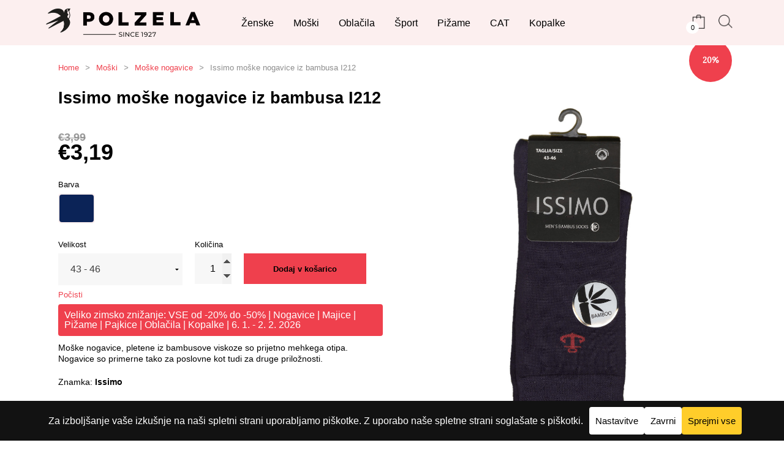

--- FILE ---
content_type: text/html; charset=UTF-8
request_url: https://www.polzela.com/si/product/issimo-moske-nogavice-iz-bambusa-i212/
body_size: 36259
content:
<!DOCTYPE html>
<html class="no-js" dir="ltr" lang="sl-SI" prefix="og: https://ogp.me/ns#">

<head>
    <!-- Google tag (gtag.js) -->
    
    
    <meta charset="UTF-8">
    <meta name="viewport" content="width=device-width, initial-scale=1.0, maximum-scale=1.0, user-scalable=no" />
    
    <!-- ******************************************************************** -->
    <!-- * Title ************************************************************ -->
    <!-- ******************************************************************** -->
    
    <title>Issimo moške nogavice iz bambusa I212 - Polzela Shop Slovenija</title>
    
    <link rel="profile" href="http://gmpg.org/xfn/11">
    <link rel="pingback" href="https://www.polzela.com/si/xmlrpc.php">
    
    <!-- ******************************************************************** -->
    <!-- * Custom Favicon *************************************************** -->
    <!-- ******************************************************************** -->
    
        
    <!-- ******************************************************************** -->
    <!-- * Favicon ********************************************************** -->
    <!-- ******************************************************************** -->
    
    <link rel="shortcut icon" href="https://www.polzela.com/si/wp-content/uploads/sites/2/2016/09/favicon-196x196.png" type="image/x-icon" />
        
        
    <!-- ******************************************************************** -->
    <!-- * Custom Header JavaScript Code ************************************ -->
    <!-- ******************************************************************** -->
    
    
    <!-- ******************************************************************** -->
    <!-- * Sticky header for mobiles **************************************** -->
    <!-- ******************************************************************** -->
    
            <script type="text/javascript">
            var stickyHeader = 1;
        </script>
        
    <!-- ******************************************************************** -->
    <!-- * WordPress wp_head() ********************************************** -->
    <!-- ******************************************************************** -->
    
                        <script>
                            /* You can add more configuration options to webfontloader by previously defining the WebFontConfig with your options */
                            if ( typeof WebFontConfig === "undefined" ) {
                                WebFontConfig = new Object();
                            }
                            WebFontConfig['google'] = {families: ['Lora']};

                            (function() {
                                var wf = document.createElement( 'script' );
                                wf.src = 'https://ajax.googleapis.com/ajax/libs/webfont/1.5.3/webfont.js';
                                wf.type = 'text/javascript';
                                wf.async = 'true';
                                var s = document.getElementsByTagName( 'script' )[0];
                                s.parentNode.insertBefore( wf, s );
                            })();
                        </script>
                        
		<!-- All in One SEO 4.7.6 - aioseo.com -->
	<meta name="description" content="Moške nogavice, pletene iz bambusove viskoze so prijetno mehkega otipa. Nogavice so primerne tako za poslovne kot tudi za druge priložnosti. Znamka: Issimo Sestava: 80% Viskoza-bambus, 15% poliamid, 5% elastan." />
	<meta name="robots" content="max-image-preview:large" />
	<link rel="canonical" href="https://www.polzela.com/si/product/issimo-moske-nogavice-iz-bambusa-i212/" />
	<meta name="generator" content="All in One SEO (AIOSEO) 4.7.6" />
		<meta property="og:locale" content="sl_SI" />
		<meta property="og:site_name" content="Polzela Shop Slovenija - Uradna spletna trgovina POLZELA" />
		<meta property="og:type" content="article" />
		<meta property="og:title" content="Issimo moške nogavice iz bambusa I212 - Polzela Shop Slovenija" />
		<meta property="og:description" content="Moške nogavice, pletene iz bambusove viskoze so prijetno mehkega otipa. Nogavice so primerne tako za poslovne kot tudi za druge priložnosti. Znamka: Issimo Sestava: 80% Viskoza-bambus, 15% poliamid, 5% elastan." />
		<meta property="og:url" content="https://www.polzela.com/si/product/issimo-moske-nogavice-iz-bambusa-i212/" />
		<meta property="article:published_time" content="2024-03-14T09:24:10+00:00" />
		<meta property="article:modified_time" content="2026-01-24T05:41:54+00:00" />
		<meta property="article:publisher" content="https://www.facebook.com/polzela/" />
		<meta name="twitter:card" content="summary_large_image" />
		<meta name="twitter:title" content="Issimo moške nogavice iz bambusa I212 - Polzela Shop Slovenija" />
		<meta name="twitter:description" content="Moške nogavice, pletene iz bambusove viskoze so prijetno mehkega otipa. Nogavice so primerne tako za poslovne kot tudi za druge priložnosti. Znamka: Issimo Sestava: 80% Viskoza-bambus, 15% poliamid, 5% elastan." />
		<script type="application/ld+json" class="aioseo-schema">
			{"@context":"https:\/\/schema.org","@graph":[{"@type":"BreadcrumbList","@id":"https:\/\/www.polzela.com\/si\/product\/issimo-moske-nogavice-iz-bambusa-i212\/#breadcrumblist","itemListElement":[{"@type":"ListItem","@id":"https:\/\/www.polzela.com\/si\/#listItem","position":1,"name":"Domov","item":"https:\/\/www.polzela.com\/si\/","nextItem":{"@type":"ListItem","@id":"https:\/\/www.polzela.com\/si\/product\/issimo-moske-nogavice-iz-bambusa-i212\/#listItem","name":"Issimo mo\u0161ke nogavice iz bambusa I212"}},{"@type":"ListItem","@id":"https:\/\/www.polzela.com\/si\/product\/issimo-moske-nogavice-iz-bambusa-i212\/#listItem","position":2,"name":"Issimo mo\u0161ke nogavice iz bambusa I212","previousItem":{"@type":"ListItem","@id":"https:\/\/www.polzela.com\/si\/#listItem","name":"Domov"}}]},{"@type":"ItemPage","@id":"https:\/\/www.polzela.com\/si\/product\/issimo-moske-nogavice-iz-bambusa-i212\/#itempage","url":"https:\/\/www.polzela.com\/si\/product\/issimo-moske-nogavice-iz-bambusa-i212\/","name":"Issimo mo\u0161ke nogavice iz bambusa I212 - Polzela Shop Slovenija","description":"Mo\u0161ke nogavice, pletene iz bambusove viskoze so prijetno mehkega otipa. Nogavice so primerne tako za poslovne kot tudi za druge prilo\u017enosti. Znamka: Issimo Sestava: 80% Viskoza-bambus, 15% poliamid, 5% elastan.","inLanguage":"sl-SI","isPartOf":{"@id":"https:\/\/www.polzela.com\/si\/#website"},"breadcrumb":{"@id":"https:\/\/www.polzela.com\/si\/product\/issimo-moske-nogavice-iz-bambusa-i212\/#breadcrumblist"},"image":{"@type":"ImageObject","url":"https:\/\/www.polzela.com\/si\/wp-content\/uploads\/sites\/2\/2024\/03\/IMG_9147.jpg","@id":"https:\/\/www.polzela.com\/si\/product\/issimo-moske-nogavice-iz-bambusa-i212\/#mainImage","width":1024,"height":1536},"primaryImageOfPage":{"@id":"https:\/\/www.polzela.com\/si\/product\/issimo-moske-nogavice-iz-bambusa-i212\/#mainImage"},"datePublished":"2024-03-14T10:24:10+01:00","dateModified":"2026-01-24T06:41:54+01:00"},{"@type":"Organization","@id":"https:\/\/www.polzela.com\/si\/#organization","name":"Polzela Shop Slovenija","description":"Uradna spletna trgovina POLZELA","url":"https:\/\/www.polzela.com\/si\/","sameAs":["https:\/\/www.facebook.com\/polzela\/","https:\/\/www.instagram.com\/polzela.official\/"]},{"@type":"WebSite","@id":"https:\/\/www.polzela.com\/si\/#website","url":"https:\/\/www.polzela.com\/si\/","name":"Polzela Shop Slovenija","description":"Uradna spletna trgovina POLZELA","inLanguage":"sl-SI","publisher":{"@id":"https:\/\/www.polzela.com\/si\/#organization"}}]}
		</script>
		<!-- All in One SEO -->

<link rel='dns-prefetch' href='//www.googletagmanager.com' />
<link rel='dns-prefetch' href='//maps.googleapis.com' />
<link rel='dns-prefetch' href='//fonts.googleapis.com' />
<link rel="alternate" type="application/rss+xml" title="Polzela Shop Slovenija &raquo; Vir" href="https://www.polzela.com/si/feed/" />
<link rel="alternate" type="application/rss+xml" title="Polzela Shop Slovenija &raquo; Vir komentarjev" href="https://www.polzela.com/si/comments/feed/" />
<link rel="alternate" type="application/rss+xml" title="Polzela Shop Slovenija &raquo; Issimo moške nogavice iz bambusa I212 Vir komentarjev" href="https://www.polzela.com/si/product/issimo-moske-nogavice-iz-bambusa-i212/feed/" />
<link rel="alternate" title="oEmbed (JSON)" type="application/json+oembed" href="https://www.polzela.com/si/wp-json/oembed/1.0/embed?url=https%3A%2F%2Fwww.polzela.com%2Fsi%2Fproduct%2Fissimo-moske-nogavice-iz-bambusa-i212%2F" />
<link rel="alternate" title="oEmbed (XML)" type="text/xml+oembed" href="https://www.polzela.com/si/wp-json/oembed/1.0/embed?url=https%3A%2F%2Fwww.polzela.com%2Fsi%2Fproduct%2Fissimo-moske-nogavice-iz-bambusa-i212%2F&#038;format=xml" />
<script data-cfasync="false" data-wpfc-render="false">
		(function () {
			window.dataLayer = window.dataLayer || [];function gtag(){dataLayer.push(arguments);}
			
			let preferences = {
				marketing: 0,
				statistics: 0,
			}
			
			// Get preferences directly from cookie
			const value = `; ` + document.cookie;
			const parts = value.split(`; wpconsent_preferences=`);
			if (parts.length === 2) {
				try {
					preferences = JSON.parse(parts.pop().split(';').shift());
				} catch (e) {
					console.error('Error parsing WPConsent preferences:', e);
				}
			}
			
			gtag('consent', 'default', {
				'ad_storage': preferences.marketing ? 'granted' : 'denied',
				'analytics_storage': preferences.statistics ? 'granted' : 'denied',
				'ad_user_data': preferences.marketing ? 'granted' : 'denied',
				'ad_personalization': preferences.marketing ? 'granted' : 'denied',
				'security_storage': 'granted',
				'functionality_storage': 'granted'
			});
		})();
	</script>		<!-- This site uses the Google Analytics by MonsterInsights plugin v9.11.1 - Using Analytics tracking - https://www.monsterinsights.com/ -->
							<script src="//www.googletagmanager.com/gtag/js?id=G-JQ82JSL7LE"  data-cfasync="false" data-wpfc-render="false" type="text/javascript" async></script>
			<script data-cfasync="false" data-wpfc-render="false" type="text/javascript">
				var mi_version = '9.11.1';
				var mi_track_user = true;
				var mi_no_track_reason = '';
								var MonsterInsightsDefaultLocations = {"page_location":"https:\/\/www.polzela.com\/si\/product\/issimo-moske-nogavice-iz-bambusa-i212\/"};
								if ( typeof MonsterInsightsPrivacyGuardFilter === 'function' ) {
					var MonsterInsightsLocations = (typeof MonsterInsightsExcludeQuery === 'object') ? MonsterInsightsPrivacyGuardFilter( MonsterInsightsExcludeQuery ) : MonsterInsightsPrivacyGuardFilter( MonsterInsightsDefaultLocations );
				} else {
					var MonsterInsightsLocations = (typeof MonsterInsightsExcludeQuery === 'object') ? MonsterInsightsExcludeQuery : MonsterInsightsDefaultLocations;
				}

								var disableStrs = [
										'ga-disable-G-JQ82JSL7LE',
									];

				/* Function to detect opted out users */
				function __gtagTrackerIsOptedOut() {
					for (var index = 0; index < disableStrs.length; index++) {
						if (document.cookie.indexOf(disableStrs[index] + '=true') > -1) {
							return true;
						}
					}

					return false;
				}

				/* Disable tracking if the opt-out cookie exists. */
				if (__gtagTrackerIsOptedOut()) {
					for (var index = 0; index < disableStrs.length; index++) {
						window[disableStrs[index]] = true;
					}
				}

				/* Opt-out function */
				function __gtagTrackerOptout() {
					for (var index = 0; index < disableStrs.length; index++) {
						document.cookie = disableStrs[index] + '=true; expires=Thu, 31 Dec 2099 23:59:59 UTC; path=/';
						window[disableStrs[index]] = true;
					}
				}

				if ('undefined' === typeof gaOptout) {
					function gaOptout() {
						__gtagTrackerOptout();
					}
				}
								window.dataLayer = window.dataLayer || [];

				window.MonsterInsightsDualTracker = {
					helpers: {},
					trackers: {},
				};
				if (mi_track_user) {
					function __gtagDataLayer() {
						dataLayer.push(arguments);
					}

					function __gtagTracker(type, name, parameters) {
						if (!parameters) {
							parameters = {};
						}

						if (parameters.send_to) {
							__gtagDataLayer.apply(null, arguments);
							return;
						}

						if (type === 'event') {
														parameters.send_to = monsterinsights_frontend.v4_id;
							var hookName = name;
							if (typeof parameters['event_category'] !== 'undefined') {
								hookName = parameters['event_category'] + ':' + name;
							}

							if (typeof MonsterInsightsDualTracker.trackers[hookName] !== 'undefined') {
								MonsterInsightsDualTracker.trackers[hookName](parameters);
							} else {
								__gtagDataLayer('event', name, parameters);
							}
							
						} else {
							__gtagDataLayer.apply(null, arguments);
						}
					}

					__gtagTracker('js', new Date());
					__gtagTracker('set', {
						'developer_id.dZGIzZG': true,
											});
					if ( MonsterInsightsLocations.page_location ) {
						__gtagTracker('set', MonsterInsightsLocations);
					}
										__gtagTracker('config', 'G-JQ82JSL7LE', {"forceSSL":"true","link_attribution":"true"} );
										window.gtag = __gtagTracker;										(function () {
						/* https://developers.google.com/analytics/devguides/collection/analyticsjs/ */
						/* ga and __gaTracker compatibility shim. */
						var noopfn = function () {
							return null;
						};
						var newtracker = function () {
							return new Tracker();
						};
						var Tracker = function () {
							return null;
						};
						var p = Tracker.prototype;
						p.get = noopfn;
						p.set = noopfn;
						p.send = function () {
							var args = Array.prototype.slice.call(arguments);
							args.unshift('send');
							__gaTracker.apply(null, args);
						};
						var __gaTracker = function () {
							var len = arguments.length;
							if (len === 0) {
								return;
							}
							var f = arguments[len - 1];
							if (typeof f !== 'object' || f === null || typeof f.hitCallback !== 'function') {
								if ('send' === arguments[0]) {
									var hitConverted, hitObject = false, action;
									if ('event' === arguments[1]) {
										if ('undefined' !== typeof arguments[3]) {
											hitObject = {
												'eventAction': arguments[3],
												'eventCategory': arguments[2],
												'eventLabel': arguments[4],
												'value': arguments[5] ? arguments[5] : 1,
											}
										}
									}
									if ('pageview' === arguments[1]) {
										if ('undefined' !== typeof arguments[2]) {
											hitObject = {
												'eventAction': 'page_view',
												'page_path': arguments[2],
											}
										}
									}
									if (typeof arguments[2] === 'object') {
										hitObject = arguments[2];
									}
									if (typeof arguments[5] === 'object') {
										Object.assign(hitObject, arguments[5]);
									}
									if ('undefined' !== typeof arguments[1].hitType) {
										hitObject = arguments[1];
										if ('pageview' === hitObject.hitType) {
											hitObject.eventAction = 'page_view';
										}
									}
									if (hitObject) {
										action = 'timing' === arguments[1].hitType ? 'timing_complete' : hitObject.eventAction;
										hitConverted = mapArgs(hitObject);
										__gtagTracker('event', action, hitConverted);
									}
								}
								return;
							}

							function mapArgs(args) {
								var arg, hit = {};
								var gaMap = {
									'eventCategory': 'event_category',
									'eventAction': 'event_action',
									'eventLabel': 'event_label',
									'eventValue': 'event_value',
									'nonInteraction': 'non_interaction',
									'timingCategory': 'event_category',
									'timingVar': 'name',
									'timingValue': 'value',
									'timingLabel': 'event_label',
									'page': 'page_path',
									'location': 'page_location',
									'title': 'page_title',
									'referrer' : 'page_referrer',
								};
								for (arg in args) {
																		if (!(!args.hasOwnProperty(arg) || !gaMap.hasOwnProperty(arg))) {
										hit[gaMap[arg]] = args[arg];
									} else {
										hit[arg] = args[arg];
									}
								}
								return hit;
							}

							try {
								f.hitCallback();
							} catch (ex) {
							}
						};
						__gaTracker.create = newtracker;
						__gaTracker.getByName = newtracker;
						__gaTracker.getAll = function () {
							return [];
						};
						__gaTracker.remove = noopfn;
						__gaTracker.loaded = true;
						window['__gaTracker'] = __gaTracker;
					})();
									} else {
										console.log("");
					(function () {
						function __gtagTracker() {
							return null;
						}

						window['__gtagTracker'] = __gtagTracker;
						window['gtag'] = __gtagTracker;
					})();
									}
			</script>
							<!-- / Google Analytics by MonsterInsights -->
		<style id='wp-img-auto-sizes-contain-inline-css' type='text/css'>
img:is([sizes=auto i],[sizes^="auto," i]){contain-intrinsic-size:3000px 1500px}
/*# sourceURL=wp-img-auto-sizes-contain-inline-css */
</style>
<style id='wp-emoji-styles-inline-css' type='text/css'>

	img.wp-smiley, img.emoji {
		display: inline !important;
		border: none !important;
		box-shadow: none !important;
		height: 1em !important;
		width: 1em !important;
		margin: 0 0.07em !important;
		vertical-align: -0.1em !important;
		background: none !important;
		padding: 0 !important;
	}
/*# sourceURL=wp-emoji-styles-inline-css */
</style>
<style id='wp-block-library-inline-css' type='text/css'>
:root{--wp-block-synced-color:#7a00df;--wp-block-synced-color--rgb:122,0,223;--wp-bound-block-color:var(--wp-block-synced-color);--wp-editor-canvas-background:#ddd;--wp-admin-theme-color:#007cba;--wp-admin-theme-color--rgb:0,124,186;--wp-admin-theme-color-darker-10:#006ba1;--wp-admin-theme-color-darker-10--rgb:0,107,160.5;--wp-admin-theme-color-darker-20:#005a87;--wp-admin-theme-color-darker-20--rgb:0,90,135;--wp-admin-border-width-focus:2px}@media (min-resolution:192dpi){:root{--wp-admin-border-width-focus:1.5px}}.wp-element-button{cursor:pointer}:root .has-very-light-gray-background-color{background-color:#eee}:root .has-very-dark-gray-background-color{background-color:#313131}:root .has-very-light-gray-color{color:#eee}:root .has-very-dark-gray-color{color:#313131}:root .has-vivid-green-cyan-to-vivid-cyan-blue-gradient-background{background:linear-gradient(135deg,#00d084,#0693e3)}:root .has-purple-crush-gradient-background{background:linear-gradient(135deg,#34e2e4,#4721fb 50%,#ab1dfe)}:root .has-hazy-dawn-gradient-background{background:linear-gradient(135deg,#faaca8,#dad0ec)}:root .has-subdued-olive-gradient-background{background:linear-gradient(135deg,#fafae1,#67a671)}:root .has-atomic-cream-gradient-background{background:linear-gradient(135deg,#fdd79a,#004a59)}:root .has-nightshade-gradient-background{background:linear-gradient(135deg,#330968,#31cdcf)}:root .has-midnight-gradient-background{background:linear-gradient(135deg,#020381,#2874fc)}:root{--wp--preset--font-size--normal:16px;--wp--preset--font-size--huge:42px}.has-regular-font-size{font-size:1em}.has-larger-font-size{font-size:2.625em}.has-normal-font-size{font-size:var(--wp--preset--font-size--normal)}.has-huge-font-size{font-size:var(--wp--preset--font-size--huge)}.has-text-align-center{text-align:center}.has-text-align-left{text-align:left}.has-text-align-right{text-align:right}.has-fit-text{white-space:nowrap!important}#end-resizable-editor-section{display:none}.aligncenter{clear:both}.items-justified-left{justify-content:flex-start}.items-justified-center{justify-content:center}.items-justified-right{justify-content:flex-end}.items-justified-space-between{justify-content:space-between}.screen-reader-text{border:0;clip-path:inset(50%);height:1px;margin:-1px;overflow:hidden;padding:0;position:absolute;width:1px;word-wrap:normal!important}.screen-reader-text:focus{background-color:#ddd;clip-path:none;color:#444;display:block;font-size:1em;height:auto;left:5px;line-height:normal;padding:15px 23px 14px;text-decoration:none;top:5px;width:auto;z-index:100000}html :where(.has-border-color){border-style:solid}html :where([style*=border-top-color]){border-top-style:solid}html :where([style*=border-right-color]){border-right-style:solid}html :where([style*=border-bottom-color]){border-bottom-style:solid}html :where([style*=border-left-color]){border-left-style:solid}html :where([style*=border-width]){border-style:solid}html :where([style*=border-top-width]){border-top-style:solid}html :where([style*=border-right-width]){border-right-style:solid}html :where([style*=border-bottom-width]){border-bottom-style:solid}html :where([style*=border-left-width]){border-left-style:solid}html :where(img[class*=wp-image-]){height:auto;max-width:100%}:where(figure){margin:0 0 1em}html :where(.is-position-sticky){--wp-admin--admin-bar--position-offset:var(--wp-admin--admin-bar--height,0px)}@media screen and (max-width:600px){html :where(.is-position-sticky){--wp-admin--admin-bar--position-offset:0px}}

/*# sourceURL=wp-block-library-inline-css */
</style><style id='global-styles-inline-css' type='text/css'>
:root{--wp--preset--aspect-ratio--square: 1;--wp--preset--aspect-ratio--4-3: 4/3;--wp--preset--aspect-ratio--3-4: 3/4;--wp--preset--aspect-ratio--3-2: 3/2;--wp--preset--aspect-ratio--2-3: 2/3;--wp--preset--aspect-ratio--16-9: 16/9;--wp--preset--aspect-ratio--9-16: 9/16;--wp--preset--color--black: #000000;--wp--preset--color--cyan-bluish-gray: #abb8c3;--wp--preset--color--white: #ffffff;--wp--preset--color--pale-pink: #f78da7;--wp--preset--color--vivid-red: #cf2e2e;--wp--preset--color--luminous-vivid-orange: #ff6900;--wp--preset--color--luminous-vivid-amber: #fcb900;--wp--preset--color--light-green-cyan: #7bdcb5;--wp--preset--color--vivid-green-cyan: #00d084;--wp--preset--color--pale-cyan-blue: #8ed1fc;--wp--preset--color--vivid-cyan-blue: #0693e3;--wp--preset--color--vivid-purple: #9b51e0;--wp--preset--gradient--vivid-cyan-blue-to-vivid-purple: linear-gradient(135deg,rgb(6,147,227) 0%,rgb(155,81,224) 100%);--wp--preset--gradient--light-green-cyan-to-vivid-green-cyan: linear-gradient(135deg,rgb(122,220,180) 0%,rgb(0,208,130) 100%);--wp--preset--gradient--luminous-vivid-amber-to-luminous-vivid-orange: linear-gradient(135deg,rgb(252,185,0) 0%,rgb(255,105,0) 100%);--wp--preset--gradient--luminous-vivid-orange-to-vivid-red: linear-gradient(135deg,rgb(255,105,0) 0%,rgb(207,46,46) 100%);--wp--preset--gradient--very-light-gray-to-cyan-bluish-gray: linear-gradient(135deg,rgb(238,238,238) 0%,rgb(169,184,195) 100%);--wp--preset--gradient--cool-to-warm-spectrum: linear-gradient(135deg,rgb(74,234,220) 0%,rgb(151,120,209) 20%,rgb(207,42,186) 40%,rgb(238,44,130) 60%,rgb(251,105,98) 80%,rgb(254,248,76) 100%);--wp--preset--gradient--blush-light-purple: linear-gradient(135deg,rgb(255,206,236) 0%,rgb(152,150,240) 100%);--wp--preset--gradient--blush-bordeaux: linear-gradient(135deg,rgb(254,205,165) 0%,rgb(254,45,45) 50%,rgb(107,0,62) 100%);--wp--preset--gradient--luminous-dusk: linear-gradient(135deg,rgb(255,203,112) 0%,rgb(199,81,192) 50%,rgb(65,88,208) 100%);--wp--preset--gradient--pale-ocean: linear-gradient(135deg,rgb(255,245,203) 0%,rgb(182,227,212) 50%,rgb(51,167,181) 100%);--wp--preset--gradient--electric-grass: linear-gradient(135deg,rgb(202,248,128) 0%,rgb(113,206,126) 100%);--wp--preset--gradient--midnight: linear-gradient(135deg,rgb(2,3,129) 0%,rgb(40,116,252) 100%);--wp--preset--font-size--small: 13px;--wp--preset--font-size--medium: 20px;--wp--preset--font-size--large: 36px;--wp--preset--font-size--x-large: 42px;--wp--preset--spacing--20: 0.44rem;--wp--preset--spacing--30: 0.67rem;--wp--preset--spacing--40: 1rem;--wp--preset--spacing--50: 1.5rem;--wp--preset--spacing--60: 2.25rem;--wp--preset--spacing--70: 3.38rem;--wp--preset--spacing--80: 5.06rem;--wp--preset--shadow--natural: 6px 6px 9px rgba(0, 0, 0, 0.2);--wp--preset--shadow--deep: 12px 12px 50px rgba(0, 0, 0, 0.4);--wp--preset--shadow--sharp: 6px 6px 0px rgba(0, 0, 0, 0.2);--wp--preset--shadow--outlined: 6px 6px 0px -3px rgb(255, 255, 255), 6px 6px rgb(0, 0, 0);--wp--preset--shadow--crisp: 6px 6px 0px rgb(0, 0, 0);}:where(.is-layout-flex){gap: 0.5em;}:where(.is-layout-grid){gap: 0.5em;}body .is-layout-flex{display: flex;}.is-layout-flex{flex-wrap: wrap;align-items: center;}.is-layout-flex > :is(*, div){margin: 0;}body .is-layout-grid{display: grid;}.is-layout-grid > :is(*, div){margin: 0;}:where(.wp-block-columns.is-layout-flex){gap: 2em;}:where(.wp-block-columns.is-layout-grid){gap: 2em;}:where(.wp-block-post-template.is-layout-flex){gap: 1.25em;}:where(.wp-block-post-template.is-layout-grid){gap: 1.25em;}.has-black-color{color: var(--wp--preset--color--black) !important;}.has-cyan-bluish-gray-color{color: var(--wp--preset--color--cyan-bluish-gray) !important;}.has-white-color{color: var(--wp--preset--color--white) !important;}.has-pale-pink-color{color: var(--wp--preset--color--pale-pink) !important;}.has-vivid-red-color{color: var(--wp--preset--color--vivid-red) !important;}.has-luminous-vivid-orange-color{color: var(--wp--preset--color--luminous-vivid-orange) !important;}.has-luminous-vivid-amber-color{color: var(--wp--preset--color--luminous-vivid-amber) !important;}.has-light-green-cyan-color{color: var(--wp--preset--color--light-green-cyan) !important;}.has-vivid-green-cyan-color{color: var(--wp--preset--color--vivid-green-cyan) !important;}.has-pale-cyan-blue-color{color: var(--wp--preset--color--pale-cyan-blue) !important;}.has-vivid-cyan-blue-color{color: var(--wp--preset--color--vivid-cyan-blue) !important;}.has-vivid-purple-color{color: var(--wp--preset--color--vivid-purple) !important;}.has-black-background-color{background-color: var(--wp--preset--color--black) !important;}.has-cyan-bluish-gray-background-color{background-color: var(--wp--preset--color--cyan-bluish-gray) !important;}.has-white-background-color{background-color: var(--wp--preset--color--white) !important;}.has-pale-pink-background-color{background-color: var(--wp--preset--color--pale-pink) !important;}.has-vivid-red-background-color{background-color: var(--wp--preset--color--vivid-red) !important;}.has-luminous-vivid-orange-background-color{background-color: var(--wp--preset--color--luminous-vivid-orange) !important;}.has-luminous-vivid-amber-background-color{background-color: var(--wp--preset--color--luminous-vivid-amber) !important;}.has-light-green-cyan-background-color{background-color: var(--wp--preset--color--light-green-cyan) !important;}.has-vivid-green-cyan-background-color{background-color: var(--wp--preset--color--vivid-green-cyan) !important;}.has-pale-cyan-blue-background-color{background-color: var(--wp--preset--color--pale-cyan-blue) !important;}.has-vivid-cyan-blue-background-color{background-color: var(--wp--preset--color--vivid-cyan-blue) !important;}.has-vivid-purple-background-color{background-color: var(--wp--preset--color--vivid-purple) !important;}.has-black-border-color{border-color: var(--wp--preset--color--black) !important;}.has-cyan-bluish-gray-border-color{border-color: var(--wp--preset--color--cyan-bluish-gray) !important;}.has-white-border-color{border-color: var(--wp--preset--color--white) !important;}.has-pale-pink-border-color{border-color: var(--wp--preset--color--pale-pink) !important;}.has-vivid-red-border-color{border-color: var(--wp--preset--color--vivid-red) !important;}.has-luminous-vivid-orange-border-color{border-color: var(--wp--preset--color--luminous-vivid-orange) !important;}.has-luminous-vivid-amber-border-color{border-color: var(--wp--preset--color--luminous-vivid-amber) !important;}.has-light-green-cyan-border-color{border-color: var(--wp--preset--color--light-green-cyan) !important;}.has-vivid-green-cyan-border-color{border-color: var(--wp--preset--color--vivid-green-cyan) !important;}.has-pale-cyan-blue-border-color{border-color: var(--wp--preset--color--pale-cyan-blue) !important;}.has-vivid-cyan-blue-border-color{border-color: var(--wp--preset--color--vivid-cyan-blue) !important;}.has-vivid-purple-border-color{border-color: var(--wp--preset--color--vivid-purple) !important;}.has-vivid-cyan-blue-to-vivid-purple-gradient-background{background: var(--wp--preset--gradient--vivid-cyan-blue-to-vivid-purple) !important;}.has-light-green-cyan-to-vivid-green-cyan-gradient-background{background: var(--wp--preset--gradient--light-green-cyan-to-vivid-green-cyan) !important;}.has-luminous-vivid-amber-to-luminous-vivid-orange-gradient-background{background: var(--wp--preset--gradient--luminous-vivid-amber-to-luminous-vivid-orange) !important;}.has-luminous-vivid-orange-to-vivid-red-gradient-background{background: var(--wp--preset--gradient--luminous-vivid-orange-to-vivid-red) !important;}.has-very-light-gray-to-cyan-bluish-gray-gradient-background{background: var(--wp--preset--gradient--very-light-gray-to-cyan-bluish-gray) !important;}.has-cool-to-warm-spectrum-gradient-background{background: var(--wp--preset--gradient--cool-to-warm-spectrum) !important;}.has-blush-light-purple-gradient-background{background: var(--wp--preset--gradient--blush-light-purple) !important;}.has-blush-bordeaux-gradient-background{background: var(--wp--preset--gradient--blush-bordeaux) !important;}.has-luminous-dusk-gradient-background{background: var(--wp--preset--gradient--luminous-dusk) !important;}.has-pale-ocean-gradient-background{background: var(--wp--preset--gradient--pale-ocean) !important;}.has-electric-grass-gradient-background{background: var(--wp--preset--gradient--electric-grass) !important;}.has-midnight-gradient-background{background: var(--wp--preset--gradient--midnight) !important;}.has-small-font-size{font-size: var(--wp--preset--font-size--small) !important;}.has-medium-font-size{font-size: var(--wp--preset--font-size--medium) !important;}.has-large-font-size{font-size: var(--wp--preset--font-size--large) !important;}.has-x-large-font-size{font-size: var(--wp--preset--font-size--x-large) !important;}
/*# sourceURL=global-styles-inline-css */
</style>

<style id='classic-theme-styles-inline-css' type='text/css'>
/*! This file is auto-generated */
.wp-block-button__link{color:#fff;background-color:#32373c;border-radius:9999px;box-shadow:none;text-decoration:none;padding:calc(.667em + 2px) calc(1.333em + 2px);font-size:1.125em}.wp-block-file__button{background:#32373c;color:#fff;text-decoration:none}
/*# sourceURL=/wp-includes/css/classic-themes.min.css */
</style>
<link rel='stylesheet' id='contact-form-7-css' href='https://www.polzela.com/si/wp-content/plugins/contact-form-7/includes/css/styles.css?ver=6.0.1' type='text/css' media='all' />
<link rel='stylesheet' id='woocommerce-layout-css' href='https://www.polzela.com/si/wp-content/plugins/woocommerce/assets/css/woocommerce-layout.css?ver=6.8.2' type='text/css' media='all' />
<link rel='stylesheet' id='woocommerce-smallscreen-css' href='https://www.polzela.com/si/wp-content/plugins/woocommerce/assets/css/woocommerce-smallscreen.css?ver=6.8.2' type='text/css' media='only screen and (max-width: 768px)' />
<link rel='stylesheet' id='woocommerce-general-css' href='https://www.polzela.com/si/wp-content/plugins/woocommerce/assets/css/woocommerce.css?ver=6.8.2' type='text/css' media='all' />
<style id='woocommerce-inline-inline-css' type='text/css'>
.woocommerce form .form-row .required { visibility: visible; }
/*# sourceURL=woocommerce-inline-inline-css */
</style>
<link rel='stylesheet' id='wt-smart-coupon-for-woo-css' href='https://www.polzela.com/si/wp-content/plugins/wt-smart-coupons-for-woocommerce/public/css/wt-smart-coupon-public.css?ver=1.8.5' type='text/css' media='all' />
<link rel='stylesheet' id='wc-gc-css-css' href='https://www.polzela.com/si/wp-content/plugins/woocommerce-gift-cards/assets/css/frontend/woocommerce.css?ver=1.5.3' type='text/css' media='all' />
<link rel='stylesheet' id='swatches-and-photos-css' href='https://www.polzela.com/si/wp-content/plugins/woocommerce-variation-swatches-and-photos/assets/css/swatches-and-photos.css?ver=6.9' type='text/css' media='all' />
<link rel='stylesheet' id='couponwheel-css' href='https://www.polzela.com/si/wp-content/plugins/couponwheel/assets/frontend.css?ver=1635842867' type='text/css' media='all' />
<link rel='stylesheet' id='couponwheel_robotofont-css' href='https://fonts.googleapis.com/css?family=Roboto+Mono%7CRoboto%3A400%2C700%2C900&#038;subset=cyrillic%2Ccyrillic-ext%2Cgreek%2Cgreek-ext%2Clatin-ext%2Cvietnamese&#038;ver=6.9' type='text/css' media='all' />
<link rel='stylesheet' id='wc-pb-checkout-blocks-css' href='https://www.polzela.com/si/wp-content/plugins/woocommerce-product-bundles/assets/css/frontend/checkout-blocks.css?ver=6.16.0' type='text/css' media='all' />
<style id='wc-pb-checkout-blocks-inline-css' type='text/css'>
table.wc-block-cart-items .wc-block-cart-items__row.is-bundle__meta_hidden .wc-block-components-product-details__vključuje, .wc-block-components-order-summary-item.is-bundle__meta_hidden .wc-block-components-product-details__vključuje { display:none; } table.wc-block-cart-items .wc-block-cart-items__row.is-bundle .wc-block-components-product-details__vključuje .wc-block-components-product-details__name, .wc-block-components-order-summary-item.is-bundle .wc-block-components-product-details__vključuje .wc-block-components-product-details__name { display:block; margin-bottom: 0.5em } table.wc-block-cart-items .wc-block-cart-items__row.is-bundle .wc-block-components-product-details__vključuje:not(:first-of-type) .wc-block-components-product-details__name, .wc-block-components-order-summary-item.is-bundle .wc-block-components-product-details__vključuje:not(:first-of-type) .wc-block-components-product-details__name { display:none } table.wc-block-cart-items .wc-block-cart-items__row.is-bundle .wc-block-components-product-details__vključuje + li:not( .wc-block-components-product-details__vključuje ), .wc-block-components-order-summary-item.is-bundle .wc-block-components-product-details__vključuje + li:not( .wc-block-components-product-details__vključuje ) { margin-top:0.5em }
/*# sourceURL=wc-pb-checkout-blocks-inline-css */
</style>
<link rel='stylesheet' id='mr_tailor-app-css' href='https://www.polzela.com/si/wp-content/themes/phoiniks-03/css/app.css?ver=1.0' type='text/css' media='all' />
<link rel='stylesheet' id='mr_tailor-easyzoom-css' href='https://www.polzela.com/si/wp-content/themes/phoiniks-03/css/easyzoom.css?ver=1.0' type='text/css' media='all' />
<link rel='stylesheet' id='mr_tailor-woocommerce-overwrite-css' href='https://www.polzela.com/si/wp-content/themes/phoiniks-03/css/woocommerce-overwrite.css?ver=1.0' type='text/css' media='all' />
<link rel='stylesheet' id='mr_tailor-animate-css' href='https://www.polzela.com/si/wp-content/themes/phoiniks-03/css/animate.min.css?ver=1.0' type='text/css' media='all' />
<link rel='stylesheet' id='mr_tailor-animations-products-grid-css' href='https://www.polzela.com/si/wp-content/themes/phoiniks-03/css/animations-products-grid.css?ver=1.0' type='text/css' media='all' />
<link rel='stylesheet' id='mr_tailor-fresco-css' href='https://www.polzela.com/si/wp-content/themes/phoiniks-03/css/fresco/fresco.css?ver=1.3.0' type='text/css' media='all' />
<link rel='stylesheet' id='mr_tailor-swiper-css' href='https://www.polzela.com/si/wp-content/themes/phoiniks-03/css/swiper.min.css?ver=3.3.1' type='text/css' media='all' />
<link rel='stylesheet' id='mr_tailor-owl-css' href='https://www.polzela.com/si/wp-content/themes/phoiniks-03/css/owl.carousel.css?ver=1.3.1' type='text/css' media='all' />
<link rel='stylesheet' id='mr_tailor-owl-theme-css' href='https://www.polzela.com/si/wp-content/themes/phoiniks-03/css/owl.theme.css?ver=1.3.1' type='text/css' media='all' />
<link rel='stylesheet' id='mr_tailor-offcanvas-css' href='https://www.polzela.com/si/wp-content/themes/phoiniks-03/css/offcanvas.css?ver=1.0' type='text/css' media='all' />
<link rel='stylesheet' id='mr_tailor-nanoscroller-css' href='https://www.polzela.com/si/wp-content/themes/phoiniks-03/css/nanoscroller.css?ver=0.7.6' type='text/css' media='all' />
<link rel='stylesheet' id='mr_tailor-select2-css' href='https://www.polzela.com/si/wp-content/themes/phoiniks-03/css/select2.css?ver=3.5.1' type='text/css' media='all' />
<link rel='stylesheet' id='mr_tailor-defaults-css' href='https://www.polzela.com/si/wp-content/themes/phoiniks-03/css/defaults.css?ver=1.0' type='text/css' media='all' />
<link rel='stylesheet' id='mr_tailor-styles-css' href='https://www.polzela.com/si/wp-content/themes/phoiniks-03/css/styles.css?ver=1.0' type='text/css' media='all' />
<link rel='stylesheet' id='mr_tailor-responsive-css' href='https://www.polzela.com/si/wp-content/themes/phoiniks-03/css/responsive.css?ver=1.0' type='text/css' media='all' />
<link rel='stylesheet' id='mr_tailor-fonts-css' href='https://www.polzela.com/si/wp-content/themes/phoiniks-03/inc/fonts/getbowtied-fonts/style.css?ver=1.0' type='text/css' media='all' />
<link rel='stylesheet' id='mr_tailor-font-awesome-css' href='https://www.polzela.com/si/wp-content/themes/phoiniks-03/inc/fonts/font-awesome/css/font-awesome.min.css?ver=1.0' type='text/css' media='all' />
<link rel='stylesheet' id='mr_tailor-default-style-css' href='https://www.polzela.com/si/wp-content/themes/polzela/style.css?ver=6.9' type='text/css' media='all' />
<link rel='stylesheet' id='woo_discount_pro_style-css' href='https://www.polzela.com/si/wp-content/plugins/woo-discount-rules-pro/Assets/Css/awdr_style.css?ver=2.5.2' type='text/css' media='all' />
<link rel='stylesheet' id='wc-bundle-style-css' href='https://www.polzela.com/si/wp-content/plugins/woocommerce-product-bundles/assets/css/frontend/woocommerce.css?ver=6.16.0' type='text/css' media='all' />
<link rel='stylesheet' id='polzela-woo-overwrite-css' href='https://www.polzela.com/si/wp-content/themes/polzela/css/woo-overwrite.css?ver=1.1.3' type='text/css' media='all' />
<script type="text/javascript" id="woocommerce-google-analytics-integration-gtag-js-after">
/* <![CDATA[ */
/* Google Analytics for WooCommerce (gtag.js) */
					window.dataLayer = window.dataLayer || [];
					function gtag(){dataLayer.push(arguments);}
					// Set up default consent state.
					for ( const mode of [{"analytics_storage":"denied","ad_storage":"denied","ad_user_data":"denied","ad_personalization":"denied","region":["AT","BE","BG","HR","CY","CZ","DK","EE","FI","FR","DE","GR","HU","IS","IE","IT","LV","LI","LT","LU","MT","NL","NO","PL","PT","RO","SK","SI","ES","SE","GB","CH"]}] || [] ) {
						gtag( "consent", "default", { "wait_for_update": 500, ...mode } );
					}
					gtag("js", new Date());
					gtag("set", "developer_id.dOGY3NW", true);
					gtag("config", "G-JQ82JSL7LE", {"track_404":true,"allow_google_signals":true,"logged_in":false,"linker":{"domains":[],"allow_incoming":false},"custom_map":{"dimension1":"logged_in"}});
//# sourceURL=woocommerce-google-analytics-integration-gtag-js-after
/* ]]> */
</script>
<script type="text/javascript" src="https://www.polzela.com/si/wp-includes/js/jquery/jquery.min.js?ver=3.7.1" id="jquery-core-js"></script>
<script type="text/javascript" src="https://www.polzela.com/si/wp-includes/js/jquery/jquery-migrate.min.js?ver=3.4.1" id="jquery-migrate-js"></script>
<script type="text/javascript" src="https://www.polzela.com/si/wp-content/plugins/woocommerce-ps/js/psjquery.js?ver=6.9" id="psjquery-js"></script>
<script type="text/javascript" src="https://www.polzela.com/si/wp-content/plugins/google-analytics-for-wordpress/assets/js/frontend-gtag.js?ver=9.11.1" id="monsterinsights-frontend-script-js" async="async" data-wp-strategy="async"></script>
<script data-cfasync="false" data-wpfc-render="false" type="text/javascript" id='monsterinsights-frontend-script-js-extra'>/* <![CDATA[ */
var monsterinsights_frontend = {"js_events_tracking":"true","download_extensions":"doc,pdf,ppt,zip,xls,docx,pptx,xlsx","inbound_paths":"[{\"path\":\"\\\/go\\\/\",\"label\":\"affiliate\"},{\"path\":\"\\\/recommend\\\/\",\"label\":\"affiliate\"}]","home_url":"https:\/\/www.polzela.com\/si","hash_tracking":"false","v4_id":"G-JQ82JSL7LE"};/* ]]> */
</script>
<script type="text/javascript" src="https://www.polzela.com/si/wp-content/plugins/woocommerce/assets/js/jquery-blockui/jquery.blockUI.min.js?ver=2.7.0-wc.6.8.2" id="jquery-blockui-js"></script>
<script type="text/javascript" id="wc-add-to-cart-js-extra">
/* <![CDATA[ */
var wc_add_to_cart_params = {"ajax_url":"/si/wp-admin/admin-ajax.php","wc_ajax_url":"/si/?wc-ajax=%%endpoint%%","i18n_view_cart":"Prika\u017ei ko\u0161arico","cart_url":"https://www.polzela.com/si/kosarica/","is_cart":"","cart_redirect_after_add":"no"};
//# sourceURL=wc-add-to-cart-js-extra
/* ]]> */
</script>
<script type="text/javascript" src="https://www.polzela.com/si/wp-content/plugins/woocommerce/assets/js/frontend/add-to-cart.min.js?ver=6.8.2" id="wc-add-to-cart-js"></script>
<script type="text/javascript" id="wt-smart-coupon-for-woo-js-extra">
/* <![CDATA[ */
var WTSmartCouponOBJ = {"ajaxurl":"https://www.polzela.com/si/wp-admin/admin-ajax.php","wc_ajax_url":"https://www.polzela.com/si/?wc-ajax=","nonces":{"public":"4d861d0055","apply_coupon":"e7e2ffb7bd"},"labels":{"please_wait":"Please wait...","choose_variation":"Please choose a variation","error":"Error !!!"},"shipping_method":[],"payment_method":"","is_cart":""};
//# sourceURL=wt-smart-coupon-for-woo-js-extra
/* ]]> */
</script>
<script type="text/javascript" src="https://www.polzela.com/si/wp-content/plugins/wt-smart-coupons-for-woocommerce/public/js/wt-smart-coupon-public.js?ver=1.8.5" id="wt-smart-coupon-for-woo-js"></script>
<script type="text/javascript" src="https://www.polzela.com/si/wp-content/plugins/js_composer/assets/js/vendors/woocommerce-add-to-cart.js?ver=4.12" id="vc_woocommerce-add-to-cart-js-js"></script>
<script type="text/javascript" src="https://www.polzela.com/si/wp-content/themes/phoiniks-03/js/modernizr.custom.js?ver=2.6.3" id="mr_tailor-modernizr-js"></script>
<script type="text/javascript" src="https://maps.googleapis.com/maps/api/js?sensor=false&amp;ver=1.0" id="mr_tailor-google-maps-js"></script>
<script type="text/javascript" id="wc-settings-dep-in-header-js-after">
/* <![CDATA[ */
console.warn( "Scripts that have a dependency on [wc-settings, wc-blocks-checkout] must be loaded in the footer, automatewoo-marketing-optin-editor-script was registered to load in the header, but has been switched to load in the footer instead. See https://github.com/woocommerce/woocommerce-gutenberg-products-block/pull/5059" );
//# sourceURL=wc-settings-dep-in-header-js-after
/* ]]> */
</script>
<link rel="https://api.w.org/" href="https://www.polzela.com/si/wp-json/" /><link rel="alternate" title="JSON" type="application/json" href="https://www.polzela.com/si/wp-json/wp/v2/product/41814" /><link rel="EditURI" type="application/rsd+xml" title="RSD" href="https://www.polzela.com/si/xmlrpc.php?rsd" />
<meta name="generator" content="WordPress 6.9" />
<meta name="generator" content="WooCommerce 6.8.2" />
<link rel='shortlink' href='https://www.polzela.com/si/?p=41814' />
<meta name="facebook-domain-verification" content="yaiwafwvafyhl5460w92jmey3hsnnu" />
<!-- Meta Pixel Code -->
<script type="text/plain" data-wpconsent-name="facebook-pixel" data-wpconsent-category="marketing">
!function(f,b,e,v,n,t,s)
{if(f.fbq)return;n=f.fbq=function(){n.callMethod?
n.callMethod.apply(n,arguments):n.queue.push(arguments)};
if(!f._fbq)f._fbq=n;n.push=n;n.loaded=!0;n.version='2.0';
n.queue=[];t=b.createElement(e);t.async=!0;
t.src=v;s=b.getElementsByTagName(e)[0];
s.parentNode.insertBefore(t,s)}(window, document,'script',
'https://connect.facebook.net/en_US/fbevents.js');
fbq('init', '1693816641247469');
fbq('track', 'PageView');
</script>
<noscript><img height="1" width="1" style="display:none"
src="https://www.facebook.com/tr?id=1693816641247469&ev=PageView&noscript=1"
/></noscript>
<!-- End Meta Pixel Code -->
    <script type="text/javascript">
        var mrtailor_ajaxurl = '/si/wp-admin/admin-ajax.php';
    </script>
	<noscript><style>.woocommerce-product-gallery{ opacity: 1 !important; }</style></noscript>
	<style type="text/css">.recentcomments a{display:inline !important;padding:0 !important;margin:0 !important;}</style><meta name="generator" content="Powered by Visual Composer - drag and drop page builder for WordPress."/>
<!--[if lte IE 9]><link rel="stylesheet" type="text/css" href="https://www.polzela.com/si/wp-content/plugins/js_composer/assets/css/vc_lte_ie9.min.css" media="screen"><![endif]--><!--[if IE  8]><link rel="stylesheet" type="text/css" href="https://www.polzela.com/si/wp-content/plugins/js_composer/assets/css/vc-ie8.min.css" media="screen"><![endif]-->			<script  type="text/plain" data-wpconsent-name="facebook-pixel" data-wpconsent-category="marketing">
				!function(f,b,e,v,n,t,s){if(f.fbq)return;n=f.fbq=function(){n.callMethod?
					n.callMethod.apply(n,arguments):n.queue.push(arguments)};if(!f._fbq)f._fbq=n;
					n.push=n;n.loaded=!0;n.version='2.0';n.queue=[];t=b.createElement(e);t.async=!0;
					t.src=v;s=b.getElementsByTagName(e)[0];s.parentNode.insertBefore(t,s)}(window,
					document,'script','https://connect.facebook.net/en_US/fbevents.js');
			</script>
			<!-- WooCommerce Facebook Integration Begin -->
			<script  type="text/plain" data-wpconsent-name="facebook-pixel" data-wpconsent-category="marketing">

				fbq('init', '233892981053331', {}, {
    "agent": "woocommerce_2-6.8.2-3.5.6"
});

				document.addEventListener( 'DOMContentLoaded', function() {
					// Insert placeholder for events injected when a product is added to the cart through AJAX.
					document.body.insertAdjacentHTML( 'beforeend', '<div class=\"wc-facebook-pixel-event-placeholder\"></div>' );
				}, false );

			</script>
			<!-- WooCommerce Facebook Integration End -->
			<link rel="icon" href="https://www.polzela.com/si/wp-content/uploads/sites/2/2024/12/cropped-favicon-196x196-150x150-1-32x32.png" sizes="32x32" />
<link rel="icon" href="https://www.polzela.com/si/wp-content/uploads/sites/2/2024/12/cropped-favicon-196x196-150x150-1-192x192.png" sizes="192x192" />
<link rel="apple-touch-icon" href="https://www.polzela.com/si/wp-content/uploads/sites/2/2024/12/cropped-favicon-196x196-150x150-1-180x180.png" />
<meta name="msapplication-TileImage" content="https://www.polzela.com/si/wp-content/uploads/sites/2/2024/12/cropped-favicon-196x196-150x150-1-270x270.png" />
<!-- ******************************************************************** --><!-- * Theme Options Styles ********************************************* --><!-- ******************************************************************** --><style>/***************************************************************//* Fonts *******************************************************//***************************************************************//* Base Font */body,.product_meta span a,.product_meta span span,.comments-title,.wishlist_items_number,.shopping_bag_items_number,.copyright_text,.order_details li strong,.wpcf7 input,.mobile-navigation .sub-menu a,.cart-subtotal .amount,.order-total .amount,.wpb_tabs .ui-widget,.wpb_tour .ui-widget,.wpb_accordion .ui-widget,.products ul h3,ul.products h3,.widget ul small.count,.country_select.select2-container .select2-selection,.state_select.select2-container .select2-selection,.woocommerce #payment .payment_method_paypal .about_paypal,.woocommerce .form-row.terms .checkbox.check_label,.shortcode_title.main_font,.label,.main-navigation .sub-menu li a,.remember-me,.woocommerce form .form-row label.inline,.woocommerce-page form .form-row label.inline,.nav-next-title,.nav-previous-title,.woocommerce-MyAccount-navigation ul li{font-family: Verdana, Geneva, sans-serif, sans-serif;}@media only screen and (min-width: 63.9375em) {.site-content p,.site-content ul,.site-content ol,.site-content dl,table tr td,table thead tr th,table tbody tr td,table tfoot tr th,table tfoot tr td,.woocommerce table.shop_attributes td{font-size:14px;line-height:18px;}body,.woocommerce table.shop_attributes td,.product-name .product-quantity{font-weight: 300;}}/* Headings Font */h1, h2, h3, h4, h5, h6,.product .price,.tabs li a,.blog-list-day,.edit-account legend,.add_to_cart_inline .amount,.categories_grid .category_name,.category_list .category_name,.vc_tta-title-text{font-family: Lora, sans-serif;}@media only screen and (min-width: 63.9375em) {h1{font-size:43.75px;}h2, .edit-account legend{font-size:32.375px;}h3{font-size:23.625px;}h4,.woocommerce div.product .woocommerce-tabs ul.tabs li a,.woocommerce #content div.product .woocommerce-tabs ul.tabs li a,.woocommerce-page div.product .woocommerce-tabs ul.tabs li a,.woocommerce-page #content div.product .woocommerce-tabs ul.tabs li a,.woocommerce .single_product_summary_related h2,.woocommerce .single_product_summary_upsell h2,.single_product_summary_related h2,.single_product_summary_upsell h2{font-size:20.125px;}h5{font-size:15.75px;}h6{font-size:14px;}}@media only screen and (min-width: 63.9375em) {.page-title,.entry-title,.main-slider h2,.lookbook-first-slide-wrapper h2{font-size:42px;}}@media only screen and (min-width: 63.9375em) {.page-title,.entry-title,.main-slider h2,.lookbook-first-slide-wrapper h2{line-height: 78px;}}@media only screen and (min-width: 63.9375em) {.page-title,.entry-title,.product_infos .price,.wpb_tabs_nav li,.add_to_cart_inline .amount,.main-slider h2,.lookbook-first-slide-wrapper h2,.shortcode_banner_simple_height_content h3,.categories_grid .category_name,.category_list .category_name,.shortcode_title{letter-spacing: 0em;}}h1, h2, h3, h4, h5, h6,.more-link,.filters_button,.trigger-share-list,.post-navigation,.catalog_top .select2-container .select2-selection,.products a.button,.woocommerce .products a.button,.product_after_shop_loop .price,.woocommerce div.product span.price,.woocommerce-page div.product span.price,.woocommerce #content div.product span.price,.woocommerce-page #content div.product span.price,.woocommerce div.product p.price,.woocommerce-page div.product p.price,.woocommerce #content div.product p.price,.woocommerce-page #content div.product p.price,.woocommerce a.button,.woocommerce-page a.button,.woocommerce button.button,.woocommerce-page button.button,.woocommerce input.button,.woocommerce-page input.button,.woocommerce #respond input#submit,.woocommerce-page #respond input#submit,.woocommerce #content input.button,.woocommerce-page #content input.button,.woocommerce a.button.alt,.woocommerce button.button.alt,.woocommerce input.button.alt,.woocommerce #respond input#submit.alt,.woocommerce #content input.button.alt,.woocommerce-page a.button.alt,.woocommerce-page button.button.alt,.woocommerce-page input.button.alt,.woocommerce-page #respond input#submit.alt,.woocommerce-page #content input.button.alt,.yith-wcwl-add-button,.trigger-share-list,.woocommerce div.product .woocommerce-tabs ul.tabs li a,.woocommerce table.shop_attributes th,.product_meta > span,.woocommerce-page .cart-collaterals .cart_totals table th,.woocommerce-page .cart-collaterals .cart_totals .shipping td:first-child,.woocommerce div.product form.cart .variations label,.woocommerce #content div.product p.stock,.woocommerce-page #content div.product p.stock,.wpb_wrapper .vc_progress_bar .vc_single_bar .vc_label .vc_label_units,.woocommerce-checkout .woocommerce-info,.woocommerce div.product p.price ins,.woocommerce div.product span.price ins,strong,dl dt,.edit-account legend,.add_to_cart_inline .amount,.categories_grid .category_name,.category_list .category_name,.vc_tta-title-text{font-weight: 700;}.main-navigation .megamenu-1-col > ul > li > a,.main-navigation .megamenu-2-col > ul > li > a,.main-navigation .megamenu-3-col > ul > li > a,.main-navigation .megamenu-4-col > ul > li > a,#site-navigation > ul > li > a,#site-navigation > ul > li > a strong{font-weight: 400;}/* exceptions: always secondary font */#site-navigation-top-bar,.site-title,.widget h3,.widget_product_search #searchsubmit,.widget_search #searchsubmit,.widget_product_search .search-submit,.widget_search .search-submit,.comment-respond label,.button,button,input[type="button"],input[type="reset"],input[type="submit"],.woocommerce a.button,.woocommerce-page a.button,.woocommerce button.button,.woocommerce-page button.button,.woocommerce input.button,.woocommerce-page input.button,.woocommerce #respond input#submit,.woocommerce-page #respond input#submit,.woocommerce #content input.button,.woocommerce-page #content input.button,.woocommerce a.button.alt,.woocommerce button.button.alt,.woocommerce input.button.alt,.woocommerce #respond input#submit.alt,.woocommerce #content input.button.alt,.woocommerce-page a.button.alt,.woocommerce-page button.button.alt,.woocommerce-page input.button.alt,.woocommerce-page #respond input#submit.alt,.woocommerce-page #content input.button.alt,blockquote cite,.widget .tagcloud a,.widget_shopping_cart .total strong,table thead th,.woocommerce div.product form.cart div.label label,.woocommerce-page div.product form.cart div.label label,.woocommerce #content div.product form.cart div.label label,.woocommerce-page #content div.product form.cart div.label label,.woocommerce span.onsale,.woocommerce-page span.onsale,.recently_viewed_in_single h2,.woocommerce .cart-collaterals .cart_totals table th,.woocommerce-page .cart-collaterals .cart_totals table th,.woocommerce .cart-collaterals .shipping-calculator-button,.woocommerce-page .cart-collaterals .shipping-calculator-button,.woocommerce form .form-row label,.woocommerce-page form .form-row label,.main-slider h1,.site-tools,.post-edit-link,.comment-edit-link,.comment-reply-link,.slider_button,.go_home,.filters_button,.woocommerce-ordering,.out_of_stock_badge_loop,.out_of_stock_badge_single,.add_to_wishlist,.out-of-stock,.wishlist-in-stock,.wishlist-out-of-stock,.cross-sells h2,tr.shipping > td:first-of-type,.checkout_login .woocommerce-info,.checkout_coupon_box .woocommerce-info,.check_label_radio,.order_details .title,.order_details li,.customer_details dt,.account_view_link,.order_details_footer tr td:first-of-type,.wpcf7,.mobile-navigation,.widget_layered_nav ul li.chosen,.widget_layered_nav_filters ul li.chosen a,.product_meta > span,.woocommerce table.shop_attributes th,.woocommerce-page table.shop_attributes th,.wpb_tour.wpb_content_element .wpb_tabs_nav li a,.mobile-menu-text,.trigger-share-list,.shortcode_banner_simple_height_bullet span,.select2-container .select2-selection,select.topbar-language-switcher,select.wcml_currency_switcher,.blog-isotope .more-link,.blog-isotope .post_meta_archive,.product_after_shop_loop .price,.products a.button,.yith-wcwl-wishlistaddedbrowse a,.yith-wcwl-wishlistexistsbrowse a,.woocommerce-message a,.shop_table.order_details tfoot th:first-child,.shop_table.order_details tfoot td:first-child,.shop_table.woocommerce-checkout-review-order-table tfoot th:first-child,.shop_table.woocommerce-checkout-review-order-table tfoot td:first-child,.woocommerce .shop_table.customer_details tbody tr th,.woocommerce table.shop_table_responsive.customer_details tr td:before,.woocommerce-page table.shop_table_responsive.customer_details tr td:before,.woocommerce .cart-collaterals .cart-subtotal .amount,.woocommerce .cart-collaterals .shipping,.woocommerce .cart-collaterals .cart-subtotal,.shortcode_title.secondary_font,.post_header_date,.post_footer_date,.blog-list-date,.comment-metadata,.more-link,.main-navigation .megamenu-1-col > ul > li > a,.main-navigation .megamenu-2-col > ul > li > a,.main-navigation .megamenu-3-col > ul > li > a,.main-navigation .megamenu-4-col > ul > li > a,#site-navigation > ul > li > a,#mobile-main-navigation ul li,.vc_btn,.nav-previous a,.nav-next a{font-family: Lora, sans-serif		}/***************************************************************//* Body (.st-content) ******************************************//***************************************************************/.st-content {background-color:#ffffff;}.slide-from-left.filters,.woocommerce .widget_price_filter .ui-slider .ui-slider-handle,.woocommerce-page .widget_price_filter .ui-slider .ui-slider-handle{background:#ffffff;}/***************************************************************//* Body Text Color  *******************************************//***************************************************************/body,pre,label,blockquote,blockquote p,blockquote cite,abbr,acronym,table tr td,.woocommerce .recently_viewed_in_single h2,.product-nav-previous a,.product-nav-next a,#shipping_method .check_label_radio,.cart-collaterals table tr th,.woocommerce-checkout .woocommerce-info:before,.woocommerce-checkout .woocommerce-info,.payment_methods .check_label_radio,.order_details.bacs_details li strong,.thank_you_header .order_details li strong,.woocommerce #content div.product p.stock.in-stock,.woocommerce div.product p.stock.in-stock,.woocommerce-page #content div.product p.stock.in-stock,.woocommerce-page div.product p.stock.in-stock,.wpb_widgetised_column a,.quantity input.qty,.woocommerce .quantity .qty,.shop_table.order_details tfoot th:first-child,.shop_table.order_details tfoot td:first-child,.shop_table.woocommerce-checkout-review-order-table tfoot th:first-child,.shop_table.woocommerce-checkout-review-order-table tfoot td:first-child,.woocommerce .shop_table.customer_details tbody tr th{color: #000000;}.woocommerce a.remove{color: #000000 !important;}.product_after_shop_loop .price,.woocommerce #content div.product p.price del,.woocommerce #content div.product span.price del,.woocommerce div.product p.price del,.woocommerce div.product span.price del,.woocommerce-page #content div.product p.price del,.woocommerce-page #content div.product span.price del,.woocommerce-page div.product p.price del,.woocommerce-page div.product span.price del{color: rgba(0,0,0,0.80);}a:hover, a:focus,.woocommerce .woocommerce-breadcrumb a:hover,.woocommerce-page .woocommerce-breadcrumb a:hover,.nav-previous-title,.nav-next-title,.woocommerce #content div.product .woocommerce-tabs ul.tabs li a:hover,.woocommerce div.product .woocommerce-tabs ul.tabs li a:hover,.woocommerce-page #content div.product .woocommerce-tabs ul.tabs li a:hover,.woocommerce-page div.product .woocommerce-tabs ul.tabs li a:hover,.woocommerce table.shop_table th,.woocommerce-page table.shop_table th,.woocommerce-page #payment div.payment_box,.woocommerce-checkout .order_details.bacs_details li,.thank_you_header .order_details li,.customer_details dt,.wpb_widgetised_column,.wpb_widgetised_column .product_list_widget .star-rating span:before,.wpb_widgetised_column .widget_layered_nav ul li small.count,.post_header_date a:hover,.post_footer_date a:hover,.comment-metadata,.post_meta_archive a:hover,.products li:hover .add_to_wishlist:before,.product_after_shop_loop .price del,.wc-layered-nav-rating a{color: rgba(0,0,0,0.55);}.widget.widget_price_filter .price_slider_amount .button:hover,.woocommerce a.remove:hover{color: rgba(0,0,0,0.55) !important;}.required,.woocommerce form .form-row .required,.wp-caption-text,.woocommerce .woocommerce-breadcrumb,.woocommerce-page .woocommerce-breadcrumb,.woocommerce .woocommerce-result-count,.woocommerce-page .woocommerce-result-count.woocommerce div.product .woocommerce-tabs ul.tabs li a,.woocommerce #content div.product .woocommerce-tabs ul.tabs li a,.woocommerce-page div.product .woocommerce-tabs ul.tabs li a,.woocommerce-page #content div.product .woocommerce-tabs ul.tabs li a,.product_list_widget .wishlist-out-of-stock,.woocommerce #reviews #comments ol.commentlist li .comment-text .verified,.woocommerce-page #reviews #comments ol.commentlist li .comment-text .verified,.woocommerce #content div.product p.stock.out-of-stock,.woocommerce div.product p.stock.out-of-stock,.woocommerce-page #content div.product p.stock.out-of-stock,.woocommerce-page div.product p.stock.out-of-stock,.yith-wcwl-add-button:before,.post_header_date a,.post_footer_date a,.comment-metadata,.post_meta_archive a{color: rgba(0,0,0,0.45);}.products a.button:hover{color: rgba(0,0,0,0.45) !important;}.products .add_to_wishlist:before{color: rgba(0,0,0,0.40);}.woocommerce .star-rating:before,.woocommerce-page .star-rating:before,.woocommerce p.stars,.woocommerce-page p.stars{color: rgba(0,0,0,0.35);}pre{border-color: rgba(0,0,0,0.15);}hr,.woocommerce div.product .woocommerce-tabs ul.tabs li,.woocommerce #content div.product .woocommerce-tabs ul.tabs li,.woocommerce-page div.product .woocommerce-tabs ul.tabs li,.woocommerce-page #content div.product .woocommerce-tabs ul.tabs li,.wpb_widgetised_column .tagcloud a{border-color: rgba(0,0,0,0.13);}.woocommerce table.shop_table tbody th,.woocommerce table.shop_table tbody td,.woocommerce table.shop_table tbody tr:first-child td,.woocommerce table.shop_table tfoot th,.woocommerce table.shop_table tfoot td,.woocommerce .shop_table.customer_details tbody tr:first-child th,.woocommerce .cart-collaterals .cart_totals tr.order-total td,.woocommerce .cart-collaterals .cart_totals tr.order-total th,.woocommerce-page .cart-collaterals .cart_totals tr.order-total td,.woocommerce-page .cart-collaterals .cart_totals tr.order-total th,.woocommerce .my_account_container table.shop_table.order_details tr:first-child td,.woocommerce-page .my_account_container table.shop_table.order_details tr:first-child td,.woocommerce .my_account_container table.shop_table order_details_footer tr:last-child td,.woocommerce-page .my_account_container table.shop_table.order_details_footer tr:last-child td,.blog-isotop-master-wrapper #nav-below.paging-navigation,.payment_methods li:first-child{border-top-color: rgba(0,0,0,0.13);}abbr,acronym{border-bottom-color: rgba(0,0,0,1);}table tr,.woocommerce .my_account_container table.shop_table.order_details tr:last-child td,.woocommerce-page .my_account_container table.shop_table.order_details tr:last-child td,.payment_methods li,.slide-from-left.filters aside,.quantity input.qty,.woocommerce .quantity .qty,.woocommerce .shop_table.customer_details tbody tr:last-child th,.woocommerce .shop_table.customer_details tbody tr:last-child td{border-bottom-color: rgba(0,0,0,0.13);}.woocommerce .widget_price_filter .ui-slider .ui-slider-range,.woocommerce-page .widget_price_filter .ui-slider .ui-slider-range{background: rgba(0,0,0,0.35);}.woocommerce-checkout .thank_you_bank_details h3:after,.woocommerce .widget_price_filter .price_slider_wrapper .ui-widget-content,.woocommerce-page .widget_price_filter .price_slider_wrapper .ui-widget-content,.blog-isotope:before,.blog-isotope:after{background: rgba(0,0,0,0.13);}pre{background: rgba(0,0,0,0.05);}.comments_section,.cart-buttons,.woocommerce .cart-collaterals,.woocommerce-page .cart-collaterals,.single_product_summary_upsell,.single_product_summary_related,.shop_table.order_details tfoot,.shop_table.woocommerce-checkout-review-order-table tfoot{background: rgba(0,0,0,0.04);}/* min-width 641px, medium screens */@media only screen and (min-width: 40.063em) {.woocommerce #content nav.woocommerce-pagination ul,.woocommerce nav.woocommerce-pagination ul,.woocommerce-page #content nav.woocommerce-pagination ul,.woocommerce-page nav.woocommerce-pagination ul{border-color: rgba(0,0,0,0.13)  transparent rgba(0,0,0,0.13) rgba(0,0,0,0.13);}.woocommerce #content nav.woocommerce-pagination ul li,.woocommerce nav.woocommerce-pagination ul li,.woocommerce-page #content nav.woocommerce-pagination ul li,.woocommerce-page nav.woocommerce-pagination ul li{border-right-color: rgba(0,0,0,0.13);}.woocommerce div.product .woocommerce-tabs ul.tabs li,.woocommerce #content div.product .woocommerce-tabs ul.tabs li,.woocommerce-page div.product .woocommerce-tabs ul.tabs li,.woocommerce-page #content div.product .woocommerce-tabs ul.tabs li{border-bottom-color:  transparent;}}/***************************************************************//* Headings Color  *********************************************//***************************************************************/h1, h2, h3, h4, h5, h6,table tr th,.woocommerce div.product span.price,.woocommerce-page div.product span.price,.woocommerce #content div.product span.price,.woocommerce-page #content div.product span.price,.woocommerce div.product p.price,.woocommerce-page div.product p.price,.woocommerce #content div.product p.price,.woocommerce-page #content div.product p.price,.woocommerce #content div.product .woocommerce-tabs ul.tabs li.active a,.woocommerce div.product .woocommerce-tabs ul.tabs li.active a,.woocommerce-page #content div.product .woocommerce-tabs ul.tabs li.active a,.woocommerce-page div.product .woocommerce-tabs ul.tabs li.active a,.woocommerce table.shop_table .product-name a,.woocommerce-page table.shop_table .product-name a,ul.products h3 a,.products ul h3 a,.edit-account legend{color: #000000;}.wpb_widgetised_column .widget-title{color: #000000 !important;}ul.products h3 a:hover,.products ul h3 a:hover{color: rgba(0,0,0,0.8);}.woocommerce div.product .woocommerce-tabs ul.tabs li.active,.woocommerce #content div.product .woocommerce-tabs ul.tabs li.active,.woocommerce-page div.product .woocommerce-tabs ul.tabs li.active,.woocommerce-page #content div.product .woocommerce-tabs ul.tabs li.active{border-bottom-color: #000000;}.woocommerce-checkout .entry-title:after,.woocommerce-account .entry-title:after{background: #000000;}/***************************************************************//* Main Color  *************************************************//***************************************************************/.widget .tagcloud a:hover,.woocommerce span.onsale,.woocommerce-page span.onsale,.woocommerce nav.woocommerce-pagination ul li span.current,.woocommerce nav.woocommerce-pagination ul li a:hover,.woocommerce nav.woocommerce-pagination ul li a:focus,.woocommerce #content nav.woocommerce-pagination ul li span.current,.woocommerce #content nav.woocommerce-pagination ul li a:hover,.woocommerce #content nav.woocommerce-pagination ul li a:focus,.woocommerce-page nav.woocommerce-pagination ul li span.current,.woocommerce-page nav.woocommerce-pagination ul li a:hover,.woocommerce-page nav.woocommerce-pagination ul li a:focus,.woocommerce-page #content nav.woocommerce-pagination ul li span.current,.woocommerce-page #content nav.woocommerce-pagination ul li a:hover,.woocommerce-page #content nav.woocommerce-pagination ul li a:focus,.woocommerce .widget_layered_nav_filters ul li a,.woocommerce-page .widget_layered_nav_filters ul li a,.woocommerce .widget_layered_nav ul li.chosen a,.woocommerce-page .widget_layered_nav ul li.chosen a,.nl-field ul,.nl-form .nl-submit,.audioplayer-bar-played,.audioplayer-volume-adjust div div,.select2-results .select2-highlighted,.slide-from-right,.with_thumb_icon,/*begin app.css*/.woocommerce-page a.button, .woocommerce-page a.button,.woocommerce-page a.button.alt,.woocommerce-page button.button,.woocommerce-page button.button,.woocommerce-page button.button.alt,.woocommerce-page #content input.woocommerce-Button.button,.woocommerce-page #respond input#submit,.woocommerce-page #respond input#submit,.woocommerce-page #content #respond input#submit,.woocommerce-page #respond #content input#submit,.woocommerce-page a.button.alt,.woocommerce-page a.alt.button,.woocommerce-page button.button.alt,.woocommerce-page button.alt.button,.woocommerce-page #respond input.alt#submit,.woocommerce-page #content input.alt.button,ul.pagination li.current a,ul.pagination li.current a:hover, ul.pagination li.current a:focus,.progress .meter,.sub-nav dt.active a,.sub-nav dd.active a,.sub-nav li.active a,.top-bar-section ul li > a.button, .top-bar-section ul .woocommerce-page li > a.button, .woocommerce-page .top-bar-section ul li > a.button,.top-bar-section ul .woocommerce-page li > a.button.alt,.woocommerce-page .top-bar-section ul li > a.button.alt,.top-bar-section ul li.active > a,.no-js .top-bar-section ul li:active > a,.woocommerce-edit-address #content .woocommerce input.button/*end app.css*/{background: #ef404d;}.blog_list_img{background-color: #ef404d;}.select2-container,.big-select,select.big-select,.select2-dropdown-open.select2-drop-above .select2-choice,.select2-dropdown-open.select2-drop-above .select2-choices,.select2-container .select2-selection,.yith-wcwl-add-button,.yith-wcwl-wishlistaddedbrowse .feedback,.yith-wcwl-wishlistexistsbrowse .feedback,.shopping_bag_items_number,.wishlist_items_number,.woocommerce .star-rating span:before,.woocommerce-page .star-rating span:before,/*begin app.css*/.woocommerce .woocommerce-breadcrumb a,.woocommerce-page .woocommerce-breadcrumb a,.panel.callout a,.side-nav li a,.has-tip:hover, .has-tip:focus,a,.edit-link,.comment-reply,.comment-edit-link,.woocommerce p.stars a.active:after,.woocommerce p.stars a:hover:after,.woocommerce-page p.stars a.active:after,.woocommerce-page p.stars a:hover:after,.yith-wcwl-wishlistaddedbrowse,.yith-wcwl-wishlistexistsbrowse,.woocommerce-ordering:before,.woocommerce-page #content .actions .coupon input.button,.woocommerce-page #content .actions .coupon input.button.alt,.woocommerce-page #content .actions > input.button,.woocommerce-page #content .actions > input.button.alt/*end app.css*/{color: #ef404d;}.products a.button,.cart-buttons .update_and_checkout .update_cart,.cart-buttons .coupon .apply_coupon,.widget.widget_price_filter .price_slider_amount .button,#wishlist-offcanvas .button,#wishlist-offcanvas input[type="button"],#wishlist-offcanvas input[type="reset"],#wishlist-offcanvas input[type="submit"],/*begin app.css*/.tooltip.opened/*end app.css*/{color: #ef404d !important;}.shortcode_products_slider .products a.button:hover{color: rgba(239,64,77,0.8) !important;}/*begin app.css*/.label,button,.button,.woocommerce-page a.button, .woocommerce-page a.button,.woocommerce-page a.button.alt,.woocommerce-page .woocommerce a.button,.woocommerce .woocommerce-page a.button,.woocommerce-page .woocommerce a.button.alt,.woocommerce .woocommerce-page a.button.alt,.woocommerce-page button.button,.woocommerce-page button.button,.woocommerce-page button.button.alt,.woocommerce-page .woocommerce button.button,.woocommerce .woocommerce-page button.button,.woocommerce-page .woocommerce button.button.alt,.woocommerce .woocommerce-page button.button.alt,.woocommerce-page #respond input#submit,.woocommerce-page .woocommerce #respond input#submit,.woocommerce #respond .woocommerce-page input#submit,.woocommerce-page #respond input#submit,.woocommerce-page #content #respond input#submit,.woocommerce-page #respond #content input#submit,.woocommerce-page #content .woocommerce #respond input#submit,.woocommerce #respond .woocommerce-page #content input#submit,.woocommerce-page a.button.alt,.woocommerce-page a.alt.button,.woocommerce-page .woocommerce a.alt.button,.woocommerce .woocommerce-page a.alt.button,.woocommerce-page button.button.alt,.woocommerce-page button.alt.button,.woocommerce-page .woocommerce button.alt.button,.woocommerce .woocommerce-page button.alt.button,.woocommerce-page input.alt.button,.woocommerce-page #respond input.alt#submit,.woocommerce-page #content input.alt.button,.woocommerce-page .woocommerce input.alt.button,.woocommerce .woocommerce-page input.alt.button,.woocommerce-page .woocommerce #respond input.alt#submit,.woocommerce #respond .woocommerce-page input.alt#submit,.woocommerce-page .woocommerce #content input.alt.button,.woocommerce #content .woocommerce-page input.alt.button,.woocommerce a.button,.woocommerce .woocommerce-page a.button,.woocommerce-page .woocommerce a.button,.woocommerce .woocommerce-page a.button.alt,.woocommerce-page .woocommerce a.button.alt,.woocommerce a.button,.woocommerce a.button.alt,.woocommerce button.button,.woocommerce .woocommerce-page button.button,.woocommerce-page .woocommerce button.button,.woocommerce .woocommerce-page button.button.alt,.woocommerce-page .woocommerce button.button.alt,.woocommerce button.button,.woocommerce button.button.alt,.woocommerce input.button,.woocommerce .woocommerce-page #respond input#submit,.woocommerce-page #respond .woocommerce input#submit,.woocommerce #respond input#submit,.woocommerce #respond input#submit,.woocommerce #content .woocommerce-page #respond input#submit,.woocommerce-page #respond .woocommerce #content input#submit,.woocommerce #content input.button,.woocommerce #content #respond input#submit,.woocommerce #respond #content input#submit,.woocommerce a.button.alt,.woocommerce .woocommerce-page a.alt.button,.woocommerce-page .woocommerce a.alt.button,.woocommerce a.alt.button,.woocommerce button.button.alt,.woocommerce .woocommerce-page button.alt.button,.woocommerce-page .woocommerce button.alt.button,.woocommerce button.alt.button,.woocommerce .woocommerce-page input.alt.button,.woocommerce-page .woocommerce input.alt.button,.woocommerce .woocommerce-page #respond input.alt#submit,.woocommerce-page #respond .woocommerce input.alt#submit,.woocommerce .woocommerce-page #content input.alt.button,.woocommerce-page #content .woocommerce input.alt.button,.woocommerce input.alt.button,.woocommerce #respond input.alt#submit,.woocommerce #content input.alt.button,input[type="button"],input[type="reset"],input[type="submit"],.alert-box,.woocommerce .quantity .plus,.woocommerce .quantity .minus,.woocommerce-page .quantity .plus,.woocommerce-page .quantity .minus,.woocommerce-page #content .quantity .plus,.woocommerce-page #content .quantity .minus/*end app.css*/{background-color: #ef404d;}.main-navigation ul ul li a:hover,.box-share-link:hover span{border-bottom-color: #ef404d;}.login_header{border-top-color: #ef404d;}.cart-buttons .update_and_checkout .update_cart,.cart-buttons .coupon .apply_coupon,.shopping_bag_items_number,.wishlist_items_number,.widget .tagcloud a:hover,.woocommerce .widget_price_filter .ui-slider .ui-slider-handle,.woocommerce-page .widget_price_filter .ui-slider .ui-slider-handle,.woocommerce-page #content .actions .coupon input.button,.woocommerce-page #content .actions .coupon input.button.alt,.woocommerce-page #content .actions > input.button,.woocommerce-page #content .actions > input.button.alt{border-color: #ef404d;}.cart-buttons .update_and_checkout .update_cart,.cart-buttons .coupon .apply_coupon{border-color: #ef404d !important;}/***************************************************************//* Top Bar *****************************************************//***************************************************************/#site-top-bar,#site-navigation-top-bar .sf-menu ul{background: #000000;}#site-top-bar,#site-top-bar a{color:#ffffff;}/***************************************************************//* 	Header *****************************************************//***************************************************************/.site-branding {height:auto;border:0;padding:0;}.site-branding img {height:46px;width:auto;}@media only screen and (min-width: 40.063em) {.site-branding{padding:4px 0;}#site-navigation{line-height: 54px;}}/*.site-tools {top:px;}*/.site-header {padding:30px 0;}.site-header,.site-header-sticky,#site-navigation,.shortcode_banner_simple_height_bullet span{font-size: 13px;}.site-header,.site-header-sticky,.shopping_bag_items_number,.wishlist_items_number{background: #fcefef;}.site-header,#site-navigation a,.site-header-sticky,.site-header-sticky a,.site-tools ul li a,.shopping_bag_items_number,.wishlist_items_number,.site-title a,.widget_product_search .search-but-added,.widget_search .search-but-added{color:#000000;}.site-tools.site_tools_sticky ul li a{color:#000000 !important;}.shopping_bag_items_number,.wishlist_items_number,.site-branding{border-color: #000000;}/***************************************************************//* Transparent Header ******************************************//***************************************************************/.transparent_header .top-headers-wrapper {position:absolute;}.blog .transparent_header .content-area,.single:not(.single-portfolio) .transparent_header .content-area,.archive .transparent_header .content-area,.page-template-default .transparent_header .content-area{padding-top:206px;}.transparent_header .entry-header.with_featured_img,.transparent_header .category_header.with_featured_img{margin-top: -206px;padding-top:206px;}.transparent_header .site-header{background: transparent;}/* Light Header ******************************************/.transparent_header.transparency_light .site-header,.transparent_header.transparency_light #site-navigation a,.transparent_header.transparency_light .site-header-sticky,.transparent_header.transparency_light .site-header-sticky a,.transparent_header.transparency_light .site-tools ul li a,.transparent_header.transparency_light .shopping_bag_items_number,.transparent_header.transparency_light .wishlist_items_number,.transparent_header.transparency_light .site-title a,.transparent_header.transparency_light .widget_product_search .search-but-added,.transparent_header.transparency_light .widget_search .search-but-added{color:#ffffff;}.transparent_header.transparency_light .shopping_bag_items_number,.transparent_header.transparency_light .wishlist_items_number,.transparent_header.transparency_light .site-branding{border-color: #ffffff;}.transparent_header.transparency_light .shopping_bag_items_number,.transparent_header.transparency_light .wishlist_items_number{background: #ffffff;color: #ffffff;}/* Dark Header ******************************************/.transparent_header.transparency_dark .site-header,.transparent_header.transparency_dark #site-navigation a,.transparent_header.transparency_dark .site-header-sticky,.transparent_header.transparency_dark .site-header-sticky a,.transparent_header.transparency_dark .site-tools ul li a,.transparent_header.transparency_dark .shopping_bag_items_number,.transparent_header.transparency_dark .wishlist_items_number,.transparent_header.transparency_dark .site-title a,.transparent_header.transparency_dark .widget_product_search .search-but-added,.transparent_header.transparency_dark .widget_search .search-but-added{color:#ffffff;}.transparent_header.transparency_dark .shopping_bag_items_number,.transparent_header.transparency_dark .wishlist_items_number,.transparent_header.transparency_dark .site-branding{border-color: #ffffff;}.transparent_header.transparency_dark .shopping_bag_items_number,.transparent_header.transparency_dark .wishlist_items_number{background: #ffffff;color: #ffffff;}/***************************************************************//* /Transparent Header *****************************************//***************************************************************//***************************************************************//* Custom Menu Colors ******************************************//***************************************************************/.main-navigation ul ul,.main-navigation ul ul ul,.main-navigation ul ul ul ul,.main-navigation ul ul ul ul ul{background: #9f898a;}.main-navigation ul ul li a {color: #f2f2f2 !important;}.main-navigation ul ul li a:hover, .box-share-link:hover span {border-bottom-color: #f2f2f2;}/***************************************************************//* /Custom Menu Colors *****************************************//***************************************************************//***************************************************************//* Footer ******************************************************//***************************************************************/#site-footer{background: #121212;}#site-footer,#site-footer .widget-title,#site-footer a:hover,#site-footer .star-rating span:before,#site-footer .star-rating span:before{color:#838383;}#site-footer a{color:#ffffff;}/***************************************************************//* Breadcrumbs *************************************************//***************************************************************//***************************************************************//* Slider ******************************************************//***************************************************************//********************************************************************//* Custom CSS *******************************************************//********************************************************************//* COOKIE LAW INFO */.cli-plugin-button, .cli-plugin-button:visited {background: none;border-radius: 0px;padding: 17px 30px !important;text-transform: uppercase;font-size: 13px !important;box-shadow: none!important;-moz-box-shadow: none !important;-webkit-box-shadow: none !important;}#cookie-law-info-bar {padding: 10px 0px;line-height: 1.9em;}/* HEADER */.site-header {padding: 10px 0;}#site-navigation {text-align: center;}#site-navigation > ul > li > a strong {font-weight: 400;font-family: Verdana, Geneva, sans-serif, sans-serif;font-size: 16px;text-transform: capitalize;}.shopping_bag_items_number, .wishlist_items_number {border-color: white;background-color: white;right: 12px;bottom: 4px;}.site-tools.site_tools_sticky {background: #fcefef;}/* CATEGORY HEADER */.category_header.with_featured_img {padding: 70px 0 50px 0!important;}.main-navigation ul {margin-left: -250px;}/* OSNOVNI ELEMENTI */h4 {font-size: 16px;font-weight: normal;line-height: 24px;color: #000 !important;}h5 {font-size: 16px;font-weight: bold;line-height: 24px;color: #000 !important;}/* responsive */.row.normal_height.vc_row.wpb_row.vc_row-fluid.vc_row-o-equal-height.vc_row-o-content-top.vc_row-flex {min-height: 400px;}.row.normal_height.vc_row.wpb_row.vc_row-fluid.vc_row-o-equal-height.vc_row-o-content-top.vc_row-flex .mobile-visible {min-height: 400px;}/* FOOTER */#site-footer {padding-bottom: 0;}#site-footer .site-footer-copyright-area {padding: 10px 0;background-color: #1e1e1e;}#site-footer .widget-title {color: #fff;font-size: 16px;text-transform: none;font-family: Verdana, Geneva, sans-serif, sans-serif;font-weight: normal;}#site-footer a {color: #838383;}/* GUMB - BUTTON */.vc_btn3.vc_btn3-color-white {font-size: 21px;text-transform: none;color: #000;}.featured_button .vc_btn3.vc_btn3-color-white {font-size: 21px;text-transform: none;color: #000;background-color: #f7f7f7;border: none;}/* yellow buttons on hover */.vc_btn3.vc_btn3-color-white:hover {color: #000;background-color: #fcefef;}/* single item */.single-product #primary {padding-top: 0;}.st-content {background-color: #fff;}.woocommerce .woocommerce-breadcrumb, .woocommerce-page .woocommerce-breadcrumb {text-align: left;padding: 25px 0 10px 0;}.woocommerce .woocommerce-breadcrumb i, .woocommerce-page .woocommerce-breadcrumb i {padding: 0 10px;}.product_after_shop_loop_price span.price, .product_after_shop_loop_buttons a{font-family: Verdana, Geneva, sans-serif, sans-serif !important;}.woocommerce div.product p.price {font-family: Verdana, Geneva, sans-serif, sans-serif;padding: 10px 0 !important;}.woocommerce div.product .product_title {font-family: Verdana, Geneva, sans-serif, sans-serif;font-weight: bold;text-align: left;line-height: 1.3em;font-size: 1.7em;}.woocommerce div.product form.cart .single_variation_wrap {/*padding-top: 33px;*/}.woocommerce .product .cart .single_add_to_cart_button {color: #000;width: inherit;}.variations label, .single_variation_wrap label {text-transform: capitalize;font-family: Verdana, Geneva, sans-serif, sans-serif !important;font-weight: normal !important;}.variations select {font-weight: normal !important;font-size: 1em;}.variations .row:first-child {margin-bottom: 25px;}.reset_variations {margin: 9px 0;}.variations .quantity {background-color: #f7f7f7;}.variations .quantity input {font-size: 1em !important;margin: 0;border: none !important;}.variations .quantity input::-webkit-inner-spin-button {opacity: 1}.woocommerce .product .cart .single_add_to_cart_button:hover {color: #000;background-color: #F3E5DE !important;}.cart-collaterals .cart_totals .shop_table .order-total .includes_tax .woocommerce-Price-amount {font-size: 13px;}div.swatch-wrapper {padding: 0;margin: 1px 5px 1px 1px;border: 1px solid lightgray;background-color: lightgray;border-radius: 5px;}.swatch-wrapper:hover {border: 1px solid gray;background-color: gray;}div.swatch-wrapper .swatch-anchor {border-radius: 5px;}div.swatch-wrapper.selected {padding: 0;margin: 0px 4px 0px 0px;border: 2px solid #fcefef;background-color: #fcefef;}div.swatch-wrapper.selected .swatch-anchor {border-radius: 4px;}.variations_lines .var_wrap {display: inline-block;}.variation_pa_velikost .var_wrap {float: left;}.single_product_summary_related {background: none;}.single_product_summary_related > .row{border-top: 1px solid lightgray;padding-top: 70px;}.single_product_summary_related h2{font-size: 34px !important;margin: 0 !important;}.woocommerce-variation.single_variation {display:none !important;}.woocommerce-variation-add-to-cart button {font-family: Verdana, Geneva, sans-serif, sans-serif !important;text-transform: none !important;}.woocommerce button.button.alt.disabled, .woocommerce button.button.alt.disabled:hover {background-color: #fcefef !important;opacity: 0.5;}select, .chosen-results {background-color: #F7F7F7;border: none;}/* items katalog */.category_header.with_featured_img {padding: 70px 0 220px 0;}.category_header.with_featured_img h1 {text-align: left;}.catalog-page.with-sidebar .woocommerce-pagination {text-align: center !important;}.catalog-page.with-sidebar .woocommerce-pagination .page-numbers {border-style: none !important;}.catalog-page.with-sidebar .woocommerce-pagination .page-numbers li {border: none !important;}.catalog-page.with-sidebar .woocommerce-pagination .page-numbers li a {color: #000;transition: none !important;-webkit-transition: none !important;}.catalog-page.with-sidebar .woocommerce-pagination .page-numbers li span.current {color: #000 !important;padding: 0 !important;margin: 0.5em !important;min-width: 2em !important;border-radius: 5px;}.catalog-page.with-sidebar .woocommerce-pagination .page-numbers li a:hover, .catalog-page.with-sidebar .woocommerce-pagination .page-numbers li a:focus {color: #000 !important;padding: 0 !important;margin: 0.5em !important;min-width: 2em !important;border-radius: 5px;}/* KOSARICA */.slide-from-right {background: #fff;}.offcanvas-right-content a.remove, .offcanvas-right-content .woocommerce  a.remove, .woocommerce .offcanvas-right-content a.remove {color: rgba(0,0,0, 0.5) !important;}#minicart-offcanvas .widget .widget_shopping_cart_content .product-name  a,#site-footer table.cart_list .variation,.slide-from-right table.cart_list .variation,#site-footer .widget .quantity,.offcanvas-empty-text,.slide-from-right .widget .quantity,.offcanvas-right-content a.remove:hover, .offcanvas-right-content .woocommerce  a.remove:hover, .woocommerce .offcanvas-right-content a.remove:hover,#site-footer .widget .total strong, .slide-from-right  .widget .total strong, .st-menu.slide-from-right .widget .amount,.st-menu .offcanvas-right-content .widget a, .st-menu .offcanvas-right-content .widget .widget-title{color: #000;}#minicart-offcanvas .widget .widget_shopping_cart_content .product-name  a {font-weight: 600;}.offcanvas-right-content a.remove:hover, .offcanvas-right-content .woocommerce  a.remove:hover, .woocommerce .offcanvas-right-content a.remove:hover {color: #000 !important;}.woocommerce td.product-name dl.variation dt {font-weight: 400;}.woocommerce td.product-name dl.variation dd, .st-menu.slide-from-right .widget .amount {color: #5A5A5A;}.widget_shopping_cart .total {border-top: 2px solid rgba(0, 0, 0, .5) !important;}table.cart_list tr {border-top: 2px solid rgba(0, 0, 0, .05) !important;}.offcanvas-right-content .widget_shopping_cart .buttons a.view_cart, .offcanvas-right-content .widget_shopping_cart .buttons a.view_cart:hover {color: #000;background-color: #F7F7F7 !important;border: none;text-transform: none;font-family: Verdana, Geneva, sans-serif, sans-serif;}#minicart-offcanvas .widget_shopping_cart .buttons .checkout, #minicart-offcanvas .widget_shopping_cart .buttons .checkout:hover {color: #000 !important;background-color: #fcefef !important;text-transform: none;font-family: Verdana, Geneva, sans-serif, sans-serif;}.widget_shopping_cart .total .amount {font-size: 1.2em;font-family: Verdana, Geneva, sans-serif, sans-serif;}.slide-from-right  .widget .total strong {font-size: 1.2em;padding: 0;text-transform: none;}#empty-cart-offcanvas-box {background-image: url('/wp-content/themes/polzela/images/empty_cart_offcanvas.png');}/* WOOCOMMERCE *//* WIDGETS */.woocommerce .widget_price_filter .ui-slider .ui-slider-range {background: #000;}.woocommerce .widget_price_filter .ui-slider .ui-slider-handle {background: #000;}.image_link_zenske > .vc_column-inner{background-image: url(https://www.polzela.com/si/wp-content/uploads/sites/2/2016/09/zenske.jpg?id=1810) !important;background-position: center !important;background-repeat: no-repeat !important;background-size: cover !important;cursor: pointer;}.image_link_zenske > .vc_column-inner .shortcode_title{margin-top: -20px !important;padding-left: 10px !important;}.image_link_moski > .vc_column-inner{background-image: url(https://www.polzela.com/si/wp-content/uploads/sites/2/2016/09/moski.jpg?id=1807) !important;background-position: center !important;background-repeat: no-repeat !important;background-size: cover !important;cursor: pointer;}.image_link_moski > .vc_column-inner .shortcode_title{margin-top: -20px !important;padding-left: 10px !important;}.image_link_otroci > .vc_column-inner{background-image: url(https://www.polzela.com/si/wp-content/uploads/sites/2/2016/09/otroci.jpg?id=1808) !important;background-position: center !important;background-repeat: no-repeat !important;background-size: cover !important;cursor: pointer;}.image_link_otroci > .vc_column-inner .shortcode_title{margin-top: -20px !important;padding-left: 10px !important;}.image_link_sport > .vc_column-inner{background-image: url(https://www.polzela.com/si/wp-content/uploads/sites/2/2016/09/sport.jpg?id=1809) !important;background-position: center !important;background-repeat: no-repeat !important;background-size: cover !important;cursor: pointer;}.image_link_sport > .vc_column-inner .shortcode_title{margin-top: -20px !important;padding-left: 10px !important;}@media only screen and (min-width: 1024px){.variation_pa_velikost .quant {padding-left: 5px;}}@media (min-width: 768px ) and (max-width: 1024px){.vc_col-sm-4 {width: 33.25%;}.vc_col-sm-8 {width: 66.5%;}.content-area {padding-top: 0px;}}@media (min-width: 1025px) {.vc_col-sm-4 {width: 33.3%;}.vc_col-sm-8 {width: 66.6%;}}/* IZDELEK */.product_after_shop_loop .price {color: #000;font-size: 16px;}.woocommerce div.product p.price, .woocommerce-page div.product p.price, .woocommerce #content div.product p.price, .woocommerce-page #content div.product p.price {text-align: left;}.wp-caption-text {color: #000;}@media (max-width: 640px){.content-area {padding-top: 0px;}}@media (min-width: 641px){.content-area {padding-top: 50px;}}@media only screen and (max-width: 1023px){.mobile-reverse-wrap {display:flex;flex-flow: column;}.mobile-reverse-one {order:2;}.mobile-reverse-two {order:1;}}</style><script>//alert("Base Font: Verdana, Geneva, sans-serif, sans-serif, Secondary Font: Lora, sans-serif");</script><noscript><style type="text/css"> .wpb_animate_when_almost_visible { opacity: 1; }</style></noscript><style id="wpforms-css-vars-root">
				:root {
					--wpforms-field-border-radius: 3px;
--wpforms-field-border-style: solid;
--wpforms-field-border-size: 1px;
--wpforms-field-background-color: #ffffff;
--wpforms-field-border-color: rgba( 0, 0, 0, 0.25 );
--wpforms-field-border-color-spare: rgba( 0, 0, 0, 0.25 );
--wpforms-field-text-color: rgba( 0, 0, 0, 0.7 );
--wpforms-field-menu-color: #ffffff;
--wpforms-label-color: rgba( 0, 0, 0, 0.85 );
--wpforms-label-sublabel-color: rgba( 0, 0, 0, 0.55 );
--wpforms-label-error-color: #d63637;
--wpforms-button-border-radius: 3px;
--wpforms-button-border-style: none;
--wpforms-button-border-size: 1px;
--wpforms-button-background-color: #066aab;
--wpforms-button-border-color: #066aab;
--wpforms-button-text-color: #ffffff;
--wpforms-page-break-color: #066aab;
--wpforms-background-image: none;
--wpforms-background-position: center center;
--wpforms-background-repeat: no-repeat;
--wpforms-background-size: cover;
--wpforms-background-width: 100px;
--wpforms-background-height: 100px;
--wpforms-background-color: rgba( 0, 0, 0, 0 );
--wpforms-background-url: none;
--wpforms-container-padding: 0px;
--wpforms-container-border-style: none;
--wpforms-container-border-width: 1px;
--wpforms-container-border-color: #000000;
--wpforms-container-border-radius: 3px;
--wpforms-field-size-input-height: 43px;
--wpforms-field-size-input-spacing: 15px;
--wpforms-field-size-font-size: 16px;
--wpforms-field-size-line-height: 19px;
--wpforms-field-size-padding-h: 14px;
--wpforms-field-size-checkbox-size: 16px;
--wpforms-field-size-sublabel-spacing: 5px;
--wpforms-field-size-icon-size: 1;
--wpforms-label-size-font-size: 16px;
--wpforms-label-size-line-height: 19px;
--wpforms-label-size-sublabel-font-size: 14px;
--wpforms-label-size-sublabel-line-height: 17px;
--wpforms-button-size-font-size: 17px;
--wpforms-button-size-height: 41px;
--wpforms-button-size-padding-h: 15px;
--wpforms-button-size-margin-top: 10px;
--wpforms-container-shadow-size-box-shadow: none;

				}
			</style><link rel='stylesheet' id='js_composer_front-css' href='https://www.polzela.com/si/wp-content/plugins/js_composer/assets/css/js_composer.min.css?ver=4.12' type='text/css' media='all' />
<link rel='stylesheet' id='select2-css' href='https://www.polzela.com/si/wp-content/plugins/woocommerce/assets/css/select2.css?ver=6.8.2' type='text/css' media='all' />
</head>

<body class="wp-singular product-template-default single single-product postid-41814 wp-theme-phoiniks-03 wp-child-theme-polzela theme-phoiniks-03 woocommerce woocommerce-page woocommerce-no-js wpb-js-composer js-comp-ver-4.12 vc_responsive">

	<div id="st-container" class="st-container">

        <div class="st-pusher">
            
            <div class="st-pusher-after"></div>   
                
                <div class="st-content">
                    
                                        
                    <div id="page" class="normal_header">
                    
                                                
                        <div class="top-headers-wrapper">
						
							                      
                            
                            
<header id="masthead" class="site-header header-default" role="banner">
                            
    <div class="row">		
        
        <div class="large-12 columns">
            
            <div class="site-header-wrapper">
            
                <div class="site-branding">
                    
                        
                        <a href="https://www.polzela.com/si/" rel="home"><img class="site-logo" src="https://www.polzela.com/si/wp-content/uploads/sites/2/2022/04/POLZELA-black-logo-2022-e1649507702891.png" title="Uradna spletna trgovina POLZELA" alt="Polzela Shop Slovenija" /></a>
                    
                                        
                </div><!-- .site-branding -->
                
                <div id="site-menu">
                    
                    <nav id="site-navigation" class="main-navigation" role="navigation">                    
                        <ul id="menu-izdelki"><li id="mrtailor-menu-item-2138" class="menu-item menu-item-type-taxonomy menu-item-object-product_cat"><a href="https://www.polzela.com/si/product-category/zenske/"><strong>Ženske</strong></a></li>
<li id="mrtailor-menu-item-2139" class="menu-item menu-item-type-taxonomy menu-item-object-product_cat current-product-ancestor current-menu-parent current-product-parent"><a href="https://www.polzela.com/si/product-category/moski/"><strong>Moški</strong></a></li>
<li id="mrtailor-menu-item-2141" class="menu-item menu-item-type-taxonomy menu-item-object-product_cat"><a href="https://www.polzela.com/si/product-category/oblacila/"><strong>Oblačila</strong></a></li>
<li id="mrtailor-menu-item-2140" class="menu-item menu-item-type-taxonomy menu-item-object-product_cat"><a href="https://www.polzela.com/si/product-category/sport/"><strong>Šport</strong></a></li>
<li id="mrtailor-menu-item-22508" class="menu-item menu-item-type-taxonomy menu-item-object-product_cat"><a href="https://www.polzela.com/si/product-category/pizame/"><strong>Pižame</strong></a></li>
<li id="mrtailor-menu-item-36776" class="menu-item menu-item-type-taxonomy menu-item-object-product_cat"><a href="https://www.polzela.com/si/product-category/cat-delovna-oblacila/"><strong>CAT</strong></a></li>
<li id="mrtailor-menu-item-23410" class="menu-item menu-item-type-taxonomy menu-item-object-product_cat"><a href="https://www.polzela.com/si/product-category/cas-je-za-kopalke/"><strong>Kopalke</strong></a></li>
</ul>           
                    </nav><!-- #site-navigation -->                  
                    
                    <div class="site-tools">
                        <ul>
                            
                            <li class="mobile-menu-button"><a href="javascript:void(0)"><span class="mobile-menu-text">MENU</span><i class="fa fa-bars"></i></a></li>
                            
                                                        
                                                                                                                <li class="shopping-bag-button">
                                <a href="javascript:void(0)">
                                                                        <img src="https://www.polzela.com/si/wp-content/uploads/sites/2/2016/08/kosarica.png">
                                                                        <span class="shopping_bag_items_number">0</span>
                                </a>
                            </li>
							                                                        
                                                        <li class="search-button">
                                <a href="javascript:void(0)">
                                                                        <img class="getbowtied-icon-search" src="https://www.polzela.com/si/wp-content/uploads/sites/2/2016/08/search.png">
                                                                    </a>
                            </li>
                                                        
                        </ul>	
                    </div>
                                        
                    <div class="site-search">
						<div class="widget woocommerce widget_product_search"><form role="search" method="get" class="woocommerce-product-search" action="https://www.polzela.com/si/">
	<label class="screen-reader-text" for="woocommerce-product-search-field-0">Search for:</label>
	<input type="search" id="woocommerce-product-search-field-0" class="search-field" placeholder="Search Izdeleks&hellip;" value="" name="s" />
	<button type="submit" value="Search">Search</button>
	<input type="hidden" name="post_type" value="product" />
</form>
</div>               
                    </div><!-- .site-search -->
                
                </div><!-- #site-menu -->
                
                <div class="clearfix"></div>
            
            </div><!-- .site-header-wrapper -->
                           
        </div><!-- .columns -->
                    
    </div><!-- .row -->

</header><!-- #masthead -->                        
                        </div>
                        
                                                                        

<div id="primary" class="content-area">
        
    <div id="content" class="site-content" role="main">

		
            

<div itemscope itemtype="http://schema.org/Product" id="product-41814" class="post-41814 product type-product status-publish has-post-thumbnail product_cat-nogavice-moski product_cat-moski product_tag-cotton product_tag-issimo first instock sale taxable shipping-taxable purchasable product-type-variable has-default-attributes">

    <!--<div class="row">-->
       <!-- <div class="large-12 columns">-->
    
                
            <!--<div class="product_summary_top">-->
                       <!-- </div>-->
    
        <!--</div>--><!-- .columns -->
    <!--</div>--><!-- .row -->

	
						  
	<div class="single-product with-sidebar">
					  
		<div class="row mobile-reverse-wrap">				  
						 

			
						
						
									<div class="large-6 large-push-0 columns mobile-reverse-one">
							
						
				<div class="product_infos">

					<nav class="woocommerce-breadcrumb"><a href="https://www.polzela.com/si">Home</a><i>></i><a href="https://www.polzela.com/si/product-category/moski/">Moški</a><i>></i><a href="https://www.polzela.com/si/product-category/moski/nogavice-moski/">Moške nogavice</a><i>></i>Issimo moške nogavice iz bambusa I212</nav>
					<h1 class="product_title entry-title">Issimo moške nogavice iz bambusa I212</h1><p class="price"><del><span class="woocommerce-Price-amount amount"><bdi><span class="woocommerce-Price-currencySymbol">&euro;</span>3,99</bdi></span></del><br><ins><span class="woocommerce-Price-amount amount"><bdi><span class="woocommerce-Price-currencySymbol">&euro;</span>3,19</bdi></span></ins></p>

<form class="variations_form cart" method="post" enctype='multipart/form-data' data-product_id="41814" data-product_variations="[{&quot;attributes&quot;:{&quot;attribute_pa_barva&quot;:&quot;temno-modra-2022&quot;,&quot;attribute_pa_velikost&quot;:&quot;39-42&quot;},&quot;availability_html&quot;:&quot;&lt;p class=\&quot;stock in-stock\&quot;&gt;3 in stock&lt;\/p&gt;\n&quot;,&quot;backorders_allowed&quot;:false,&quot;dimensions&quot;:{&quot;length&quot;:&quot;&quot;,&quot;width&quot;:&quot;&quot;,&quot;height&quot;:&quot;&quot;},&quot;dimensions_html&quot;:&quot;N\/A&quot;,&quot;display_price&quot;:3.99,&quot;display_regular_price&quot;:3.99,&quot;image&quot;:{&quot;title&quot;:&quot;I212&quot;,&quot;caption&quot;:&quot;&quot;,&quot;url&quot;:&quot;https:\/\/www.polzela.com\/si\/wp-content\/uploads\/sites\/2\/2024\/03\/I212.jpg&quot;,&quot;alt&quot;:&quot;&quot;,&quot;src&quot;:&quot;https:\/\/www.polzela.com\/si\/wp-content\/uploads\/sites\/2\/2024\/03\/I212-570x781.jpg&quot;,&quot;srcset&quot;:&quot;https:\/\/www.polzela.com\/si\/wp-content\/uploads\/sites\/2\/2024\/03\/I212-570x781.jpg 570w, https:\/\/www.polzela.com\/si\/wp-content\/uploads\/sites\/2\/2024\/03\/I212-219x300.jpg 219w, https:\/\/www.polzela.com\/si\/wp-content\/uploads\/sites\/2\/2024\/03\/I212-747x1024.jpg 747w, https:\/\/www.polzela.com\/si\/wp-content\/uploads\/sites\/2\/2024\/03\/I212-768x1052.jpg 768w, https:\/\/www.polzela.com\/si\/wp-content\/uploads\/sites\/2\/2024\/03\/I212.jpg 1080w&quot;,&quot;sizes&quot;:&quot;(max-width: 570px) 100vw, 570px&quot;,&quot;full_src&quot;:&quot;https:\/\/www.polzela.com\/si\/wp-content\/uploads\/sites\/2\/2024\/03\/I212.jpg&quot;,&quot;full_src_w&quot;:1080,&quot;full_src_h&quot;:1480,&quot;gallery_thumbnail_src&quot;:&quot;https:\/\/www.polzela.com\/si\/wp-content\/uploads\/sites\/2\/2024\/03\/I212-100x100.jpg&quot;,&quot;gallery_thumbnail_src_w&quot;:100,&quot;gallery_thumbnail_src_h&quot;:100,&quot;thumb_src&quot;:&quot;https:\/\/www.polzela.com\/si\/wp-content\/uploads\/sites\/2\/2024\/03\/I212-350x435.jpg&quot;,&quot;thumb_src_w&quot;:350,&quot;thumb_src_h&quot;:435,&quot;src_w&quot;:570,&quot;src_h&quot;:781},&quot;image_id&quot;:42241,&quot;is_downloadable&quot;:false,&quot;is_in_stock&quot;:true,&quot;is_purchasable&quot;:true,&quot;is_sold_individually&quot;:&quot;no&quot;,&quot;is_virtual&quot;:false,&quot;max_qty&quot;:3,&quot;min_qty&quot;:1,&quot;price_html&quot;:&quot;&quot;,&quot;sku&quot;:&quot;4741439365228&quot;,&quot;variation_description&quot;:&quot;&quot;,&quot;variation_id&quot;:41815,&quot;variation_is_active&quot;:true,&quot;variation_is_visible&quot;:true,&quot;weight&quot;:&quot;&quot;,&quot;weight_html&quot;:&quot;N\/A&quot;},{&quot;attributes&quot;:{&quot;attribute_pa_barva&quot;:&quot;temno-modra-2022&quot;,&quot;attribute_pa_velikost&quot;:&quot;43-46&quot;},&quot;availability_html&quot;:&quot;&lt;p class=\&quot;stock in-stock\&quot;&gt;2 in stock&lt;\/p&gt;\n&quot;,&quot;backorders_allowed&quot;:false,&quot;dimensions&quot;:{&quot;length&quot;:&quot;&quot;,&quot;width&quot;:&quot;&quot;,&quot;height&quot;:&quot;&quot;},&quot;dimensions_html&quot;:&quot;N\/A&quot;,&quot;display_price&quot;:3.99,&quot;display_regular_price&quot;:3.99,&quot;image&quot;:{&quot;title&quot;:&quot;I212&quot;,&quot;caption&quot;:&quot;&quot;,&quot;url&quot;:&quot;https:\/\/www.polzela.com\/si\/wp-content\/uploads\/sites\/2\/2024\/03\/I212.jpg&quot;,&quot;alt&quot;:&quot;&quot;,&quot;src&quot;:&quot;https:\/\/www.polzela.com\/si\/wp-content\/uploads\/sites\/2\/2024\/03\/I212-570x781.jpg&quot;,&quot;srcset&quot;:&quot;https:\/\/www.polzela.com\/si\/wp-content\/uploads\/sites\/2\/2024\/03\/I212-570x781.jpg 570w, https:\/\/www.polzela.com\/si\/wp-content\/uploads\/sites\/2\/2024\/03\/I212-219x300.jpg 219w, https:\/\/www.polzela.com\/si\/wp-content\/uploads\/sites\/2\/2024\/03\/I212-747x1024.jpg 747w, https:\/\/www.polzela.com\/si\/wp-content\/uploads\/sites\/2\/2024\/03\/I212-768x1052.jpg 768w, https:\/\/www.polzela.com\/si\/wp-content\/uploads\/sites\/2\/2024\/03\/I212.jpg 1080w&quot;,&quot;sizes&quot;:&quot;(max-width: 570px) 100vw, 570px&quot;,&quot;full_src&quot;:&quot;https:\/\/www.polzela.com\/si\/wp-content\/uploads\/sites\/2\/2024\/03\/I212.jpg&quot;,&quot;full_src_w&quot;:1080,&quot;full_src_h&quot;:1480,&quot;gallery_thumbnail_src&quot;:&quot;https:\/\/www.polzela.com\/si\/wp-content\/uploads\/sites\/2\/2024\/03\/I212-100x100.jpg&quot;,&quot;gallery_thumbnail_src_w&quot;:100,&quot;gallery_thumbnail_src_h&quot;:100,&quot;thumb_src&quot;:&quot;https:\/\/www.polzela.com\/si\/wp-content\/uploads\/sites\/2\/2024\/03\/I212-350x435.jpg&quot;,&quot;thumb_src_w&quot;:350,&quot;thumb_src_h&quot;:435,&quot;src_w&quot;:570,&quot;src_h&quot;:781},&quot;image_id&quot;:42241,&quot;is_downloadable&quot;:false,&quot;is_in_stock&quot;:true,&quot;is_purchasable&quot;:true,&quot;is_sold_individually&quot;:&quot;no&quot;,&quot;is_virtual&quot;:false,&quot;max_qty&quot;:2,&quot;min_qty&quot;:1,&quot;price_html&quot;:&quot;&quot;,&quot;sku&quot;:&quot;4741439125549&quot;,&quot;variation_description&quot;:&quot;&quot;,&quot;variation_id&quot;:41816,&quot;variation_is_active&quot;:true,&quot;variation_is_visible&quot;:true,&quot;weight&quot;:&quot;&quot;,&quot;weight_html&quot;:&quot;N\/A&quot;}]">
	
			<div class="variations" >
							<div class="row variations_lines variation_pa_barva">
					<div class="large-12 columns">
						<div class="label"><label for="pa_barva">barva</label></div>
						<div class="value">
							<div id="picker_pa_barva" class="select swatch-control"><select id="pa_barva" class="" name="attribute_pa_barva" data-attribute_name="attribute_pa_barva"><option value="">Choose an option</option><option value="temno-modra-2022"  selected='selected'>Temno modra</option></select><div class="select-option swatch-wrapper selected" data-attribute="pa_barva" data-value="temno-modra-2022"><a href="#" style="text-indent:-9999px;width:56px;height:45px;background-color:#0b2357;" title="Temno modra" class="swatch-anchor">Temno modra</a></div></div>													</div>
					</div>
									</div>
	        				<div class="row variations_lines variation_pa_velikost">
					<div class="large-5 large-push-0 medium-12 medium-push-0 small-12 small-push-0 columns">
						<div class="label"><label for="pa_velikost">velikost</label></div>
						<div class="value">
							<select id="pa_velikost" class="wc-default-select" name="attribute_pa_velikost" data-attribute_name="attribute_pa_velikost"><option value="">Choose an option</option><option value="39-42" >39 - 42</option><option value="43-46"  selected='selected'>43 - 46</option></select>															<a class="reset_variations" href="#">Počisti</a>
													</div>
					</div>
										<div class="large-7 large-push-0 medium-12 medium-push-0 small-12 small-push-0 columns quant">
						<div class="label"><label>Količina</label></div>
						<div class="value">
							<div class="woocommerce-variation single_variation"></div><div class="woocommerce-variation-add-to-cart variations_button">
	
		<div class="quantity">
				<label class="screen-reader-text" for="quantity_697799a607a69">Issimo moške nogavice iz bambusa I212 quantity</label>
		<input
			type="number"
			id="quantity_697799a607a69"
			class="input-text qty text"
			step="1"
			min="1"
			max=""
			name="quantity"
			value="1"
			title="Qty"
			size="4"
			placeholder=""
			inputmode="numeric"
			autocomplete="off"
		/>
			</div>
	
	<button type="submit" class="single_add_to_cart_button button alt">Dodaj v košarico</button>

	
	<input type="hidden" name="add-to-cart" value="41814" />
	<input type="hidden" name="product_id" value="41814" />
	<input type="hidden" name="variation_id" class="variation_id" value="0" />
</div>
						</div>
					</div>
									</div>
	        		</div>

		
		<!--div class="single_variation_wrap"-->

					<!--</div>-->

			
	</form>

            <style>
                .awdr_discount_bar{
                    padding: 10px;
                    margin-bottom: 10px;
                    border-radius: 4px;
                }
            </style>
            
                    <div class="awdr_discount_bar awdr_row_0" style="background-color:#EF404D;color:#ffffff;">
                                    <div class="awdr_discount_bar_content">
                    Veliko zimsko znižanje: VSE od -20% do -50% | Nogavice | Majice | Pižame | Pajkice | Oblačila | Kopalke |  6. 1. - 2. 2. 2026                 </div>
                            </div>
            <div itemprop="description" class="product_description">
	<p>Moške nogavice, pletene iz bambusove viskoze so prijetno mehkega otipa. Nogavice so primerne tako za poslovne kot tudi za druge priložnosti.</p>
<p>Znamka: <strong>Issimo</strong></p>
<p>Sestava: 80% Viskoza-bambus, 15% poliamid, 5% elastan.</p>
</div>
    <div class="box-share-master-container">
        <div class="box-share-container product-share-container">

            <a class="trigger-share-list" href="#"><i class="fa fa-share-alt"></i>Deli ta artikel</a>
            <div class="box-share-list">

                
                <div class="box-share-list-inner">
                    <a href="//www.facebook.com/sharer.php?u=https://www.polzela.com/si/product/issimo-moske-nogavice-iz-bambusa-i212/" class="box-share-link" target="_blank"><i class="fa fa-facebook"></i><span>Facebook</span></a>
                    <a href="//twitter.com/share?url=https://www.polzela.com/si/product/issimo-moske-nogavice-iz-bambusa-i212/" class="box-share-link" target="_blank"><i class="fa fa-twitter"></i><span>Twitter</span></a>
                    <a href="//plus.google.com/share?url=https://www.polzela.com/si/product/issimo-moske-nogavice-iz-bambusa-i212/" class="box-share-link" target="_blank"><i class="fa fa-google-plus"></i><span>Google</span></a>
                    <a href="//pinterest.com/pin/create/button/?url=https://www.polzela.com/si/product/issimo-moske-nogavice-iz-bambusa-i212/&amp;media=https://www.polzela.com/si/wp-content/uploads/sites/2/2024/03/IMG_9147.jpg&amp;description=Issimo+mo%C5%A1ke+nogavice+iz+bambusa+I212" class="box-share-link" target="_blank"><i class="fa fa-pinterest"></i><span>Pinterest</span></a>
                </div><!--.box-share-list-inner-->

            </div><!--.box-share-list-->
        </div>
    </div><!--.box-share-master-container-->

				
				</div>
	
			</div><!-- .columns -->
			
									
			<!--<div class="large-1 columns product_summary_thumbnails_wrapper without_sidebar">-->
				<!--<div>--><!--</div>-->
			<!--</div>--><!-- .columns -->

			<div class="large-6 large-push-0 medium-12 columns mobile-reverse-two">

				
	<span class="onsale">20%</span>
	
<div class="featured_img_temp"><img width="1024" height="1536" src="https://www.polzela.com/si/wp-content/uploads/sites/2/2024/03/IMG_9147.jpg" class="attachment-shop_single size-shop_single wp-post-image" alt="" decoding="async" fetchpriority="high" srcset="https://www.polzela.com/si/wp-content/uploads/sites/2/2024/03/IMG_9147.jpg 1024w, https://www.polzela.com/si/wp-content/uploads/sites/2/2024/03/IMG_9147-200x300.jpg 200w, https://www.polzela.com/si/wp-content/uploads/sites/2/2024/03/IMG_9147-683x1024.jpg 683w, https://www.polzela.com/si/wp-content/uploads/sites/2/2024/03/IMG_9147-768x1152.jpg 768w, https://www.polzela.com/si/wp-content/uploads/sites/2/2024/03/IMG_9147-570x855.jpg 570w" sizes="(max-width: 1024px) 100vw, 1024px" /></div>
<div class="images">

	    
    <div class="product_images">
        
        <div id="product-images-carousel" class="owl-carousel">
    
						
			<div class="easyzoom el_zoom">
                
            	<a data-fresco-group="product-gallery" data-fresco-options="fit: 'width'" class="zoom" href="https://www.polzela.com/si/wp-content/uploads/sites/2/2024/03/IMG_9147.jpg">
                
					<img width="1024" height="1536" src="https://www.polzela.com/si/wp-content/uploads/sites/2/2024/03/IMG_9147.jpg" class="attachment-shop_single size-shop_single wp-post-image" alt="" decoding="async" fetchpriority="high" srcset="https://www.polzela.com/si/wp-content/uploads/sites/2/2024/03/IMG_9147.jpg 1024w, https://www.polzela.com/si/wp-content/uploads/sites/2/2024/03/IMG_9147-200x300.jpg 200w, https://www.polzela.com/si/wp-content/uploads/sites/2/2024/03/IMG_9147-683x1024.jpg 683w, https://www.polzela.com/si/wp-content/uploads/sites/2/2024/03/IMG_9147-768x1152.jpg 768w, https://www.polzela.com/si/wp-content/uploads/sites/2/2024/03/IMG_9147-570x855.jpg 570w" sizes="(max-width: 1024px) 100vw, 1024px" />                    
            	</a>
           
            </div>
            
			
			                    
								
					<div class="easyzoom el_zoom">
                        
                        <a data-fresco-group="product-gallery" data-fresco-options="fit: 'width'" class="zoom" href="https://www.polzela.com/si/wp-content/uploads/sites/2/2024/03/IMG_9149.jpg">
                    
                            <img src="https://www.polzela.com/si/wp-content/uploads/sites/2/2024/03/IMG_9149-190x236.jpg" data-src="https://www.polzela.com/si/wp-content/uploads/sites/2/2024/03/IMG_9149.jpg" class="lazyOwl" alt="I212">
                            
                        </a>
                        
                    </div>
                    
                	                    
								
					<div class="easyzoom el_zoom">
                        
                        <a data-fresco-group="product-gallery" data-fresco-options="fit: 'width'" class="zoom" href="https://www.polzela.com/si/wp-content/uploads/sites/2/2024/03/IMG_9145.jpg">
                    
                            <img src="https://www.polzela.com/si/wp-content/uploads/sites/2/2024/03/IMG_9145-190x236.jpg" data-src="https://www.polzela.com/si/wp-content/uploads/sites/2/2024/03/IMG_9145.jpg" class="lazyOwl" alt="I212">
                            
                        </a>
                        
                    </div>
                    
                	                
    	</div>

        <div id="product-variation-images-carousel" class="owl-carousel">
    
                        
            <div class="easyzoom el_zoom">
                
                <a data-fresco-group="product-gallery" data-fresco-options="fit: 'width'" class="zoom" href="https://www.polzela.com/si/wp-content/uploads/sites/2/2024/03/IMG_9145.jpg">
                
                    <img width="1024" height="1536" src="https://www.polzela.com/si/wp-content/uploads/sites/2/2024/03/IMG_9145.jpg" class="attachment-shop_single size-shop_single" alt="" decoding="async" loading="lazy" srcset="https://www.polzela.com/si/wp-content/uploads/sites/2/2024/03/IMG_9145.jpg 1024w, https://www.polzela.com/si/wp-content/uploads/sites/2/2024/03/IMG_9145-200x300.jpg 200w, https://www.polzela.com/si/wp-content/uploads/sites/2/2024/03/IMG_9145-683x1024.jpg 683w, https://www.polzela.com/si/wp-content/uploads/sites/2/2024/03/IMG_9145-768x1152.jpg 768w, https://www.polzela.com/si/wp-content/uploads/sites/2/2024/03/IMG_9145-570x855.jpg 570w" sizes="auto, (max-width: 1024px) 100vw, 1024px" />                    
                </a>
           
            </div>
            
            
                                
                                
                    <div class="easyzoom el_zoom">
                        
                        <a data-fresco-group="product-gallery" data-fresco-options="fit: 'width'" class="zoom" href="https://www.polzela.com/si/wp-content/uploads/sites/2/2024/03/I212.jpg">
                    
                            <img src="https://www.polzela.com/si/wp-content/uploads/sites/2/2024/03/I212.jpg" data-src="https://www.polzela.com/si/wp-content/uploads/sites/2/2024/03/I212.jpg" class="lazyOwl" alt="temno-modra-2022">
                            
                        </a>
                        
                    </div>
                    
                                        
                                
                    <div class="easyzoom el_zoom">
                        
                        <a data-fresco-group="product-gallery" data-fresco-options="fit: 'width'" class="zoom" href="https://www.polzela.com/si/wp-content/uploads/sites/2/2024/03/I212.jpg">
                    
                            <img src="https://www.polzela.com/si/wp-content/uploads/sites/2/2024/03/I212.jpg" data-src="https://www.polzela.com/si/wp-content/uploads/sites/2/2024/03/I212.jpg" class="lazyOwl" alt="temno-modra-2022">
                            
                        </a>
                        
                    </div>
                    
                                    
        </div>
        
    </div><!-- /.product_images -->

	
</div>

				
													
				&nbsp;

				<div> 

	    
    <div class="product_thumbnails">
        
        <div class="swiper-container">
    		
            <div class="swiper-wrapper">

				<div class="swiper-slide"><img width="1024" height="1536" src="https://www.polzela.com/si/wp-content/uploads/sites/2/2024/03/IMG_9147.jpg" class="attachment-shop_thumbnail size-shop_thumbnail wp-post-image" alt="" title="I212" decoding="async" loading="lazy" srcset="https://www.polzela.com/si/wp-content/uploads/sites/2/2024/03/IMG_9147.jpg 1024w, https://www.polzela.com/si/wp-content/uploads/sites/2/2024/03/IMG_9147-200x300.jpg 200w, https://www.polzela.com/si/wp-content/uploads/sites/2/2024/03/IMG_9147-683x1024.jpg 683w, https://www.polzela.com/si/wp-content/uploads/sites/2/2024/03/IMG_9147-768x1152.jpg 768w, https://www.polzela.com/si/wp-content/uploads/sites/2/2024/03/IMG_9147-570x855.jpg 570w" sizes="auto, (max-width: 1024px) 100vw, 1024px" /></div><div class="swiper-slide"><img width="1024" height="1536" src="https://www.polzela.com/si/wp-content/uploads/sites/2/2024/03/IMG_9149.jpg" class="attachment-shop_thumbnail size-shop_thumbnail" alt="" decoding="async" loading="lazy" srcset="https://www.polzela.com/si/wp-content/uploads/sites/2/2024/03/IMG_9149.jpg 1024w, https://www.polzela.com/si/wp-content/uploads/sites/2/2024/03/IMG_9149-200x300.jpg 200w, https://www.polzela.com/si/wp-content/uploads/sites/2/2024/03/IMG_9149-683x1024.jpg 683w, https://www.polzela.com/si/wp-content/uploads/sites/2/2024/03/IMG_9149-768x1152.jpg 768w, https://www.polzela.com/si/wp-content/uploads/sites/2/2024/03/IMG_9149-570x855.jpg 570w" sizes="auto, (max-width: 1024px) 100vw, 1024px" /></div><div class="swiper-slide"><img width="1024" height="1536" src="https://www.polzela.com/si/wp-content/uploads/sites/2/2024/03/IMG_9145.jpg" class="attachment-shop_thumbnail size-shop_thumbnail" alt="" decoding="async" loading="lazy" srcset="https://www.polzela.com/si/wp-content/uploads/sites/2/2024/03/IMG_9145.jpg 1024w, https://www.polzela.com/si/wp-content/uploads/sites/2/2024/03/IMG_9145-200x300.jpg 200w, https://www.polzela.com/si/wp-content/uploads/sites/2/2024/03/IMG_9145-683x1024.jpg 683w, https://www.polzela.com/si/wp-content/uploads/sites/2/2024/03/IMG_9145-768x1152.jpg 768w, https://www.polzela.com/si/wp-content/uploads/sites/2/2024/03/IMG_9145-570x855.jpg 570w" sizes="auto, (max-width: 1024px) 100vw, 1024px" /></div>                
            </div><!-- /.swiper-wrapper -->
            
            			
			<style>
			.product_thumbnails .swiper-container {
				height: 301px;
			}
			</style>
            
            <div class="pagination"></div>
            
        </div><!-- /.swiper-container -->
        
    </div><!-- /.product_images -->
    
	&nbsp;</div>
			</div><!-- .columns -->

		</div><!-- .row -->
			
		<div class="row">
			<div class="large-12 large-uncentered columns">
				<div class="product_meta">

	
	
		<span class="sku_wrapper">SKU: <span class="sku" itemprop="sku">N/A</span>.</span>

	
	<span class="posted_in">Categories: <a href="https://www.polzela.com/si/product-category/moski/nogavice-moski/" rel="tag">Moške nogavice</a><span class="product_meta_separator">,</span> <a href="https://www.polzela.com/si/product-category/moski/" rel="tag">Moški</a></span>
	<span class="tagged_as">Tags: <a href="https://www.polzela.com/si/product-tag/cotton/" rel="tag">cotton</a><span class="product_meta_separator">,</span> <a href="https://www.polzela.com/si/product-tag/issimo/" rel="tag">Issimo</a></span>
	
</div>				
				<!--div class="product_navigation"-->
									<!--/div-->
				
			</div><!-- .columns -->
		</div><!-- .row -->
    
	</div><!--.single-product .without-sidebar-->
	
		
    <meta itemprop="url" content="https://www.polzela.com/si/product/issimo-moske-nogavice-iz-bambusa-i212/" />

</div><!-- #product-41814 -->


            
    </div><!-- #content -->           

</div><!-- #primary -->

<div class="single_product_summary_upsell">
    <div class="row">
         
    </div><!-- .row -->         
</div><!-- .single_product_summary_upsell -->

<div class="single_product_summary_related">
    <div class="row">
        
    <div class="large-2 large-push-0 medium-8 medium-push-2 columns">
        <h2>Related Izdeleks</h2>
    </div>
    
        
            
        <div class="large-10 medium-12 medium-push-0 columns">
            <div id="related-products-carousel" class="owl-carousel related products">

                                    <ul>
<li class="">

	<a href="https://www.polzela.com/si/product/moske-nogavice-iz-cesanega-bombaza-art-0303/" class="woocommerce-LoopProduct-link woocommerce-loop-product__link">
	<div class="product_wrapper">

		        
                
        			
	<span class="onsale">20%</span>
	                
        		
		<div class="product_thumbnail_wrapper">
			
			<div class="product_thumbnail">
				
				<a href="https://www.polzela.com/si/product/moske-nogavice-iz-cesanega-bombaza-art-0303/">
				
					<span class="product_thumbnail_background" style=""></span>
					<img width="350" height="435" src="https://www.polzela.com/si/wp-content/uploads/sites/2/2023/12/0303-2-350x435.jpg" class="attachment-shop_catalog size-shop_catalog wp-post-image" alt="" decoding="async" loading="lazy" srcset="https://www.polzela.com/si/wp-content/uploads/sites/2/2023/12/0303-2-350x435.jpg 350w, https://www.polzela.com/si/wp-content/uploads/sites/2/2023/12/0303-2-116x145.jpg 116w, https://www.polzela.com/si/wp-content/uploads/sites/2/2023/12/0303-2-190x236.jpg 190w" sizes="auto, (max-width: 350px) 100vw, 350px" />				</a>
				
			</div>
			
						
		</div><!--product_thumbnail_wrapper-->
        
                
        			        
		<h3><a href="https://www.polzela.com/si/product/moske-nogavice-iz-cesanega-bombaza-art-0303/">Moške nogavice iz česanega bombaža art. 0303 3pr</a></h3>

	</div><!--product_wrapper-->
    
        
	<div class="product_after_shop_loop">
        
        		
		<div class="product_after_shop_loop_switcher">
            
            <div class="product_after_shop_loop_price">
                
	<span class="price"><del><span class="woocommerce-Price-amount amount"><bdi><span class="woocommerce-Price-currencySymbol">&euro;</span>9,99</bdi></span></del><br><ins><span class="woocommerce-Price-amount amount"><bdi><span class="woocommerce-Price-currencySymbol">&euro;</span>7,99</bdi></span></ins></span>
            </div>
            
            <div class="product_after_shop_loop_buttons">
                </a><a href="https://www.polzela.com/si/product/moske-nogavice-iz-cesanega-bombaza-art-0303/" data-quantity="1" class="button product_type_variable add_to_cart_button" data-product_id="40138" data-product_sku="" aria-label="Izberite možnosti for &ldquo;Moške nogavice iz česanega bombaža art. 0303 3pr&rdquo;" rel="nofollow">Izberite možnosti</a>            </div>
            
        </div>
        
    </div>

</li></ul>
                                    <ul>
<li class="">

	<a href="https://www.polzela.com/si/product/apolon-business-elegant-1311/" class="woocommerce-LoopProduct-link woocommerce-loop-product__link">
	<div class="product_wrapper">

		        
                
        			
	<span class="onsale">50%</span>
	                
        		
		<div class="product_thumbnail_wrapper">
			
			<div class="product_thumbnail">
				
				<a href="https://www.polzela.com/si/product/apolon-business-elegant-1311/">
				
					<span class="product_thumbnail_background" style=""></span>
					<img width="350" height="435" src="https://www.polzela.com/si/wp-content/uploads/sites/2/2016/07/1311-3-of-5-350x435.jpg" class="attachment-shop_catalog size-shop_catalog wp-post-image" alt="Apolon Business Elegant 1311-(3-of-5)" decoding="async" loading="lazy" srcset="https://www.polzela.com/si/wp-content/uploads/sites/2/2016/07/1311-3-of-5-350x435.jpg 350w, https://www.polzela.com/si/wp-content/uploads/sites/2/2016/07/1311-3-of-5-570x708.jpg 570w, https://www.polzela.com/si/wp-content/uploads/sites/2/2016/07/1311-3-of-5-116x145.jpg 116w, https://www.polzela.com/si/wp-content/uploads/sites/2/2016/07/1311-3-of-5-190x236.jpg 190w" sizes="auto, (max-width: 350px) 100vw, 350px" />				</a>
				
			</div>
			
						
		</div><!--product_thumbnail_wrapper-->
        
                
        			        
		<h3><a href="https://www.polzela.com/si/product/apolon-business-elegant-1311/">Business Elegant gladke bombažne nogavice art.1311</a></h3>

	</div><!--product_wrapper-->
    
        
	<div class="product_after_shop_loop">
        
        		
		<div class="product_after_shop_loop_switcher">
            
            <div class="product_after_shop_loop_price">
                
	<span class="price"><del><span class="woocommerce-Price-amount amount"><bdi><span class="woocommerce-Price-currencySymbol">&euro;</span>5,99</bdi></span></del><br><ins><span class="woocommerce-Price-amount amount"><bdi><span class="woocommerce-Price-currencySymbol">&euro;</span>3,00</bdi></span></ins></span>
            </div>
            
            <div class="product_after_shop_loop_buttons">
                </a><a href="https://www.polzela.com/si/product/apolon-business-elegant-1311/" data-quantity="1" class="button product_type_variable add_to_cart_button" data-product_id="864" data-product_sku="1311" aria-label="Izberite možnosti for &ldquo;Business Elegant gladke bombažne nogavice art.1311&rdquo;" rel="nofollow">Izberite možnosti</a>            </div>
            
        </div>
        
    </div>

</li></ul>
                                    <ul>
<li class="">

	<a href="https://www.polzela.com/si/product/novo-christmas-moske-termo-nogavice-art-6105c/" class="woocommerce-LoopProduct-link woocommerce-loop-product__link">
	<div class="product_wrapper">

		        
                
        			
	<span class="onsale">20%</span>
	                
        		
		<div class="product_thumbnail_wrapper">
			
			<div class="product_thumbnail">
				
				<a href="https://www.polzela.com/si/product/novo-christmas-moske-termo-nogavice-art-6105c/">
				
					<span class="product_thumbnail_background" style=""></span>
					<img width="350" height="435" src="https://www.polzela.com/si/wp-content/uploads/sites/2/2023/11/6105C-2-350x435.jpg" class="attachment-shop_catalog size-shop_catalog wp-post-image" alt="" decoding="async" loading="lazy" srcset="https://www.polzela.com/si/wp-content/uploads/sites/2/2023/11/6105C-2-350x435.jpg 350w, https://www.polzela.com/si/wp-content/uploads/sites/2/2023/11/6105C-2-116x145.jpg 116w, https://www.polzela.com/si/wp-content/uploads/sites/2/2023/11/6105C-2-190x236.jpg 190w" sizes="auto, (max-width: 350px) 100vw, 350px" />				</a>
				
			</div>
			
						
		</div><!--product_thumbnail_wrapper-->
        
                
        			        
		<h3><a href="https://www.polzela.com/si/product/novo-christmas-moske-termo-nogavice-art-6105c/">Novo! Christmas moške termo nogavice art. 6105C</a></h3>

	</div><!--product_wrapper-->
    
        
	<div class="product_after_shop_loop">
        
        		
		<div class="product_after_shop_loop_switcher">
            
            <div class="product_after_shop_loop_price">
                
	<span class="price"><del><span class="woocommerce-Price-amount amount"><bdi><span class="woocommerce-Price-currencySymbol">&euro;</span>5,99</bdi></span></del><br><ins><span class="woocommerce-Price-amount amount"><bdi><span class="woocommerce-Price-currencySymbol">&euro;</span>4,79</bdi></span></ins></span>
            </div>
            
            <div class="product_after_shop_loop_buttons">
                </a><a href="https://www.polzela.com/si/product/novo-christmas-moske-termo-nogavice-art-6105c/" data-quantity="1" class="button product_type_variable add_to_cart_button" data-product_id="37428" data-product_sku="" aria-label="Izberite možnosti for &ldquo;Novo! Christmas moške termo nogavice art. 6105C&rdquo;" rel="nofollow">Izberite možnosti</a>            </div>
            
        </div>
        
    </div>

</li></ul>
                                    <ul>
<li class="">

	<a href="https://www.polzela.com/si/product/cat-moska-majica-za-prosti-cas-art-1510034-camouflage/" class="woocommerce-LoopProduct-link woocommerce-loop-product__link">
	<div class="product_wrapper">

		        
                
        			
	<span class="onsale">40%</span>
	                
        		
		<div class="product_thumbnail_wrapper">
			
			<div class="product_thumbnail">
				
				<a href="https://www.polzela.com/si/product/cat-moska-majica-za-prosti-cas-art-1510034-camouflage/">
				
					<span class="product_thumbnail_background" style=""></span>
					<img width="350" height="435" src="https://www.polzela.com/si/wp-content/uploads/sites/2/2023/04/art.1510034-Cat-comuflaz-350x435.jpeg" class="attachment-shop_catalog size-shop_catalog wp-post-image" alt="" decoding="async" loading="lazy" srcset="https://www.polzela.com/si/wp-content/uploads/sites/2/2023/04/art.1510034-Cat-comuflaz-350x435.jpeg 350w, https://www.polzela.com/si/wp-content/uploads/sites/2/2023/04/art.1510034-Cat-comuflaz-116x145.jpeg 116w, https://www.polzela.com/si/wp-content/uploads/sites/2/2023/04/art.1510034-Cat-comuflaz-190x236.jpeg 190w" sizes="auto, (max-width: 350px) 100vw, 350px" />				</a>
				
			</div>
			
						
		</div><!--product_thumbnail_wrapper-->
        
                
        			        
		<h3><a href="https://www.polzela.com/si/product/cat-moska-majica-za-prosti-cas-art-1510034-camouflage/">CAT moška majica za prosti čas art.1510034</a></h3>

	</div><!--product_wrapper-->
    
        
	<div class="product_after_shop_loop">
        
        		
		<div class="product_after_shop_loop_switcher">
            
            <div class="product_after_shop_loop_price">
                
	<span class="price"><del><span class="woocommerce-Price-amount amount"><bdi><span class="woocommerce-Price-currencySymbol">&euro;</span>24,99</bdi></span></del><br><ins><span class="woocommerce-Price-amount amount"><bdi><span class="woocommerce-Price-currencySymbol">&euro;</span>14,99</bdi></span></ins></span>
            </div>
            
            <div class="product_after_shop_loop_buttons">
                </a><a href="https://www.polzela.com/si/product/cat-moska-majica-za-prosti-cas-art-1510034-camouflage/" data-quantity="1" class="button product_type_variable add_to_cart_button" data-product_id="32783" data-product_sku="" aria-label="Izberite možnosti for &ldquo;CAT moška majica za prosti čas art.1510034&rdquo;" rel="nofollow">Izberite možnosti</a>            </div>
            
        </div>
        
    </div>

</li></ul>
                
            </div>
        </div>

    
        
        
    <script>
	jQuery(document).ready(function($) {

		"use strict";
		
		$("#related-products-carousel").owlCarousel({
			items:4,
			itemsDesktop : [1200,4],
			itemsDesktopSmall : [1000,3],
			itemsTablet: false,
			itemsMobile : [600,2],
			lazyLoad : true,
			/*autoHeight : true,*/
		});
	
	});
	</script>

    </div><!-- .row -->
</div><!-- .single_product_summary_related -->


					                    
                                        
                    
                    


                    <footer id="site-footer" role="contentinfo">
						
						 						 
                            
							<div class="site-footer-widget-area" style="display:block">
								<div class="row">
									<div class="large-4 medium-6 small-12 columns"><aside id="text-2" class="widget widget_text">			<div class="textwidget"><div style=""class="row normal_height vc_row wpb_row vc_row-fluid">
<div class="wpb_column vc_column_container vc_col-sm-6">
<div class="vc_column-inner">
<div class="wpb_wrapper">
<h3 class="widget-title">Kontakt</h3>
<p><span style="color: #F2E7E5! important;">065601146<br />
online@polzela.com</span></p>
<div class="vc_empty_space"  style="height: 32px" ><span class="vc_empty_space_inner"></span></div>
<h3 class="widget-title">Pomoč</h3>
<div class="menu-pomoc-container">
<ul id="menu-pomoc" class="menu">
<li id="menu-item-1865" class="menu-item menu-item-type-post_type menu-item-object-page menu-item-1865"><a href="https://www.polzela.com/si/informacije/nasveti/tabele-velikosti/">Izberite pravo velikost</a></li>
<li id="menu-item-1866" class="menu-item menu-item-type-post_type menu-item-object-page menu-item-1866"><a href="https://www.polzela.com/si/informacije/nasveti/vzdrzevanje/">Nega nogavic</a></li>
<li id="menu-item-1867" class="menu-item menu-item-type-post_type menu-item-object-page menu-item-1867"><a href="https://www.polzela.com/si/informacije/nasveti/oblacenje-nogavic/">Oblačenje nogavic</a></li>
</ul>
</div>
</div>
</div>
</div>
<div class="wpb_column vc_column_container vc_col-sm-6">
<div class="vc_column-inner">
<div class="wpb_wrapper">
<h3 class="widget-title">Spletni nakup</h3>
<div class="menu-spletni-nakup-container">
<ul id="menu-spletni-nakup" class="menu">
<li id="menu-item-1868" class="menu-item menu-item-type-post_type menu-item-object-page menu-item-1868"><a href="https://www.polzela.com/si/moj-racun/">Prijava in registracija</a></li>
<li id="menu-item-1869" class="menu-item menu-item-type-post_type menu-item-object-page menu-item-1869"><a href="https://www.polzela.com/si/informacije/spletni-nakup/">Dostava in vračila</a></li>
<li id="menu-item-1870" class="menu-item menu-item-type-post_type menu-item-object-page menu-item-1870"><a href="https://www.polzela.com/si/informacije/spletni-nakup/placila/">Plačila</a></li>
<li id="menu-item-621" class="menu-item menu-item-type-post_type menu-item-object-page menu-item-621"><a href="https://www.polzela.com/si/informacije/pravila-in-pogoji/">Pogoji poslovanja</a></li>
<li id="menu-item-5623" class="menu-item menu-item-type-post_type menu-item-object-page menu-item-5623"><a href="https://www.polzela.com/si/pravilnik-o-zasebnosti/">Pravilnik o zasebnosti</a></li>
<li id="menu-item-3009" class="menu-item menu-item-type-post_type menu-item-object-page menu-item-3009"><a href="https://www.polzela.com/si/paketomat/">Paketomat</a></li>
</ul>
</div>
</div>
</div>
</div>
</div>
</div>
		</aside></div><div class="large-4 medium-6 small-12 columns"><aside id="text-5" class="widget widget_text">			<div class="textwidget"><div style=""class="row normal_height vc_row wpb_row vc_row-fluid">
<div class="wpb_column vc_column_container vc_col-sm-4">
<div class="vc_column-inner">
<div class="wpb_wrapper">
<h3 class="widget-title">Izdelki</h3>
<div class="menu-izdelki-container">
<ul id="menu-izdelki-1" class="menu">
<li id="menu-item-2138" class="menu-item menu-item-type-taxonomy menu-item-object-product_cat menu-item-2138"><a href="https://www.polzela.com/si/product-category/zenske/">Ženske</a></li>
<li id="menu-item-2139" class="menu-item menu-item-type-taxonomy menu-item-object-product_cat current-product-ancestor current-menu-parent current-product-parent menu-item-2139"><a href="https://www.polzela.com/si/product-category/moski/">Moški</a></li>
<li id="menu-item-2141" class="menu-item menu-item-type-taxonomy menu-item-object-product_cat menu-item-2141"><a href="https://www.polzela.com/si/product-category/oblacila/">Oblačila</a></li>
<li id="menu-item-2140" class="menu-item menu-item-type-taxonomy menu-item-object-product_cat menu-item-2140"><a href="https://www.polzela.com/si/product-category/sport/">Šport</a></li>
<li id="menu-item-22508" class="menu-item menu-item-type-taxonomy menu-item-object-product_cat menu-item-22508"><a href="https://www.polzela.com/si/product-category/pizame/">Pižame</a></li>
<li id="menu-item-36776" class="menu-item menu-item-type-taxonomy menu-item-object-product_cat menu-item-36776"><a href="https://www.polzela.com/si/product-category/cat-delovna-oblacila/">CAT</a></li>
<li id="menu-item-23410" class="menu-item menu-item-type-taxonomy menu-item-object-product_cat menu-item-23410"><a href="https://www.polzela.com/si/product-category/cas-je-za-kopalke/">Kopalke</a></li>
</ul>
</div>
</div>
</div>
</div>
<div class="wpb_column vc_column_container vc_col-sm-8">
<div class="vc_column-inner">
<div class="wpb_wrapper">
<h3 class="widget-title"> Sirekar nogavice, d.o.o.<br />
</h3>
<p>Cvetlična ulica 3, 3313 Polzela<br />
online@polzela.com</p>
<div class="menu-podjetje-container">
<ul id="menu-podjetje" class="menu">
<li id="menu-item-2363" class="menu-item menu-item-type-post_type menu-item-object-page menu-item-2363"><a href="https://www.polzela.com/si/informacije/trgovine/">Poslovalnice</a></li>
</ul>
</div>
</div>
</div>
</div>
</div>
</div>
		</aside></div><div class="large-4 medium-6 small-12 columns"><aside id="text-6" class="widget widget_text"><h3 class="widget-title">Prijava na novice</h3>			<div class="textwidget"><h3 class="widget-title"><a href="https://www.polzela.com/si/novice">BLOG</a></h3>
<h3 class="widget-title">Sledite nam</h3><a href="https://www.facebook.com/polzela/"><img class="alignnone size-full wp-image-2356" src="https://www.polzela.com/si/wp-content/uploads/sites/2/2020/10/1-2.png" alt="social-facebook" width="29" height="29" /></a> <a href="https://www.instagram.com/polzela.official/"><img class="alignnone size-full wp-image-2357" src="https://www.polzela.com/si/wp-content/uploads/sites/2/2020/10/2.png" alt="social-instagram" width="29" height="29" /></a></div>
		</aside></div>								</div><!-- .row -->
							</div><!-- .site-footer-widget-area -->
                        
												
                        <div class="site-footer-copyright-area">
                            <div class="row">
                                <div class="medium-4 columns">	
                                    <div class="payment_methods">
                                        
                                                        
                                        <img src="https://www.polzela.com/si/wp-content/uploads/sites/2/2020/10/Oulet-Shop-covid-shops-2-e1603538486213.png" alt="Načini plačila" />
                                        
                                                    
                                    </div><!-- .payment_methods -->
                                </div><!-- .large-4 .columns -->
                                
                                <div class="medium-8 columns">
                                    <div class="copyright_text">
                                                                                    Copyright © 2026 <a href='http://www.polzela.com/'>Polzela</a> - Vse pravice pridržane.                                                                            </div><!-- .copyright_text -->  
                                </div><!-- .large-8 .columns -->            
                            </div><!-- .row --> 
                        </div><!-- .site-footer-copyright-area -->
                               
                    </footer>

                                        
                </div><!-- #page -->
                        
            </div><!-- /st-content -->
        </div><!-- /st-pusher -->
        
        <nav class="st-menu slide-from-left">
            <div class="nano">
                <div class="nano-content">
                    <div id="mobiles-menu-offcanvas" class="offcanvas-left-content">
                    	
                        <nav id="mobile-main-navigation" class="mobile-navigation" role="navigation">
						<ul id="menu-izdelki-2"><li class="menu-item menu-item-type-taxonomy menu-item-object-product_cat menu-item-2138"><a href="https://www.polzela.com/si/product-category/zenske/">Ženske</a></li>
<li class="menu-item menu-item-type-taxonomy menu-item-object-product_cat current-product-ancestor current-menu-parent current-product-parent menu-item-2139"><a href="https://www.polzela.com/si/product-category/moski/">Moški</a></li>
<li class="menu-item menu-item-type-taxonomy menu-item-object-product_cat menu-item-2141"><a href="https://www.polzela.com/si/product-category/oblacila/">Oblačila</a></li>
<li class="menu-item menu-item-type-taxonomy menu-item-object-product_cat menu-item-2140"><a href="https://www.polzela.com/si/product-category/sport/">Šport</a></li>
<li class="menu-item menu-item-type-taxonomy menu-item-object-product_cat menu-item-22508"><a href="https://www.polzela.com/si/product-category/pizame/">Pižame</a></li>
<li class="menu-item menu-item-type-taxonomy menu-item-object-product_cat menu-item-36776"><a href="https://www.polzela.com/si/product-category/cat-delovna-oblacila/">CAT</a></li>
<li class="menu-item menu-item-type-taxonomy menu-item-object-product_cat menu-item-23410"><a href="https://www.polzela.com/si/product-category/cas-je-za-kopalke/">Kopalke</a></li>
</ul>                        </nav>
                        
                                                
                                                
                        <div class="mobile-socials">
                            <div class="site-social-icons">
                                <ul class="//animated //flipY">
                                    <li class="site-social-icons-facebook"><a target="_blank" href="https://www.facebook.com/polzela/"><i class="fa fa-facebook"></i><span>Facebook</span></a></li>                                                                                                                                                                                                                                                                                                <li class="site-social-icons-instagram"><a target="_blank" href="https://www.instagram.com/polzela.official/"><i class="fa fa-instagram"></i><span>Instagram</span></a></li>                                                                                                        </ul>
                            </div>
                        </div>
                        
                    </div>
                    <div id="filters-offcanvas" class="offcanvas-left-content wpb_widgetised_column">
						                            <aside id="woocommerce_product_categories-2" class="widget woocommerce widget_product_categories"><h3 class="widget-title">Product categories</h3><select  name='product_cat' id='product_cat' class='dropdown_product_cat'>
	<option value=''>Select a category</option>
	<option class="level-0" value="cotton">Bombaz</option>
	<option class="level-1" value="bombazne-otroske-nogavice">&nbsp;&nbsp;&nbsp;Bombažne otroške nogavice</option>
	<option class="level-0" value="cat-delovna-oblacila">CAT</option>
	<option class="level-1" value="delovna-obutev">&nbsp;&nbsp;&nbsp;Delovna obutev</option>
	<option class="level-1" value="delovne-hlace-cat">&nbsp;&nbsp;&nbsp;Delovne hlače</option>
	<option class="level-1" value="delovne-jakne-in-jope">&nbsp;&nbsp;&nbsp;Delovne jakne in jope</option>
	<option class="level-1" value="delovne-luci-cat">&nbsp;&nbsp;&nbsp;Delovne luči</option>
	<option class="level-1" value="delovne-majice-in-srajce">&nbsp;&nbsp;&nbsp;Delovne majice in srajce</option>
	<option class="level-1" value="delovne-kape-dodatki-obutev">&nbsp;&nbsp;&nbsp;Delovni dodatki</option>
	<option class="level-0" value="cas-je-za-kopalke">Kopalke</option>
	<option class="level-1" value="moske-kopalne-hlace">&nbsp;&nbsp;&nbsp;Moške kopalne hlače</option>
	<option class="level-1" value="zenske-kopalke">&nbsp;&nbsp;&nbsp;Ženske kopalke</option>
	<option class="level-0" value="moski">Moški</option>
	<option class="level-1" value="nogavice-moski" selected="selected">&nbsp;&nbsp;&nbsp;Moške nogavice</option>
	<option class="level-1" value="mosko-spodnje-perilo">&nbsp;&nbsp;&nbsp;Moško spodnje perilo</option>
	<option class="level-0" value="multipack">Multipack</option>
	<option class="level-0" value="oblacila">Oblačila</option>
	<option class="level-1" value="cat-oblacila">&nbsp;&nbsp;&nbsp;CAT oblačila</option>
	<option class="level-1" value="legice">&nbsp;&nbsp;&nbsp;Legice</option>
	<option class="level-1" value="majice">&nbsp;&nbsp;&nbsp;Majice</option>
	<option class="level-1" value="nes-oblacila">&nbsp;&nbsp;&nbsp;NES oblačila</option>
	<option class="level-1" value="zimski-dodatki">&nbsp;&nbsp;&nbsp;Zimski dodatki</option>
	<option class="level-0" value="pizame">Pižame</option>
	<option class="level-1" value="moske-pizame">&nbsp;&nbsp;&nbsp;Moške pižame</option>
	<option class="level-1" value="zenske-pizame">&nbsp;&nbsp;&nbsp;Ženske pižame</option>
	<option class="level-0" value="sport">Šport</option>
	<option class="level-1" value="sportne-nogavice">&nbsp;&nbsp;&nbsp;Športne nogavice</option>
	<option class="level-0" value="uncategorized">Uncategorized</option>
	<option class="level-0" value="unisex">Unisex</option>
	<option class="level-0" value="zenske">Ženske</option>
	<option class="level-1" value="hlacne-nogavice">&nbsp;&nbsp;&nbsp;Hlačne nogavice</option>
	<option class="level-1" value="spodnje-perilo-zenske">&nbsp;&nbsp;&nbsp;Spodnje perilo</option>
	<option class="level-1" value="zenske-nogavice">&nbsp;&nbsp;&nbsp;Ženske nogavice</option>
</select>
</aside>                                            </div>
                </div>
            </div>
        </nav>
        
        <nav class="st-menu slide-from-right">
            <div class="nano">
                <div class="nano-content">
					<div id="minicart-offcanvas" class="offcanvas-right-content"><div class="widget woocommerce widget_shopping_cart"><h2 class="widgettitle">Cart</h2><div class="widget_shopping_cart_content"></div></div></div>
                    <div id="wishlist-offcanvas" class="offcanvas-right-content"><div class="widget"></div></div>
                </div>
            </div>
        </nav>
    
    </div><!-- /st-container -->
    
    <!-- ******************************************************************** -->
    <!-- * Custom Footer JavaScript Code ************************************ -->
    <!-- ******************************************************************** -->
    
        
        
	<!-- ******************************************************************** -->
    <!-- * Sticky Header **************************************************** -->
    <!-- ******************************************************************** -->
	
	<div class="site-header-sticky">
        <div class="row">		
		<div class="large-12 columns">
		    <div class="site-header-sticky-inner">
                    
                
                <div class="site-branding">

                    
                        <a href="https://www.polzela.com/si/" rel="home"><img class="site-logo" src="https://www.polzela.com/si/wp-content/uploads/sites/2/2022/04/POLZELA-black-logo-2022-e1649507702891.png" title="Uradna spletna trgovina POLZELA" alt="Polzela Shop Slovenija" /></a>

                    
                </div><!-- .site-branding -->
                
                <div id="site-menu">
                    
                    <nav id="site-navigation" class="main-navigation" role="navigation">                    
                        <ul id="menu-izdelki-3"><li id="mrtailor-menu-item-2138" class="menu-item menu-item-type-taxonomy menu-item-object-product_cat"><a href="https://www.polzela.com/si/product-category/zenske/"><strong>Ženske</strong></a></li>
<li id="mrtailor-menu-item-2139" class="menu-item menu-item-type-taxonomy menu-item-object-product_cat current-product-ancestor current-menu-parent current-product-parent"><a href="https://www.polzela.com/si/product-category/moski/"><strong>Moški</strong></a></li>
<li id="mrtailor-menu-item-2141" class="menu-item menu-item-type-taxonomy menu-item-object-product_cat"><a href="https://www.polzela.com/si/product-category/oblacila/"><strong>Oblačila</strong></a></li>
<li id="mrtailor-menu-item-2140" class="menu-item menu-item-type-taxonomy menu-item-object-product_cat"><a href="https://www.polzela.com/si/product-category/sport/"><strong>Šport</strong></a></li>
<li id="mrtailor-menu-item-22508" class="menu-item menu-item-type-taxonomy menu-item-object-product_cat"><a href="https://www.polzela.com/si/product-category/pizame/"><strong>Pižame</strong></a></li>
<li id="mrtailor-menu-item-36776" class="menu-item menu-item-type-taxonomy menu-item-object-product_cat"><a href="https://www.polzela.com/si/product-category/cat-delovna-oblacila/"><strong>CAT</strong></a></li>
<li id="mrtailor-menu-item-23410" class="menu-item menu-item-type-taxonomy menu-item-object-product_cat"><a href="https://www.polzela.com/si/product-category/cas-je-za-kopalke/"><strong>Kopalke</strong></a></li>
</ul>           
                    </nav><!-- #site-navigation -->                  
                    
                    <div class="site-tools">
                        <ul>
                            
                            <li class="mobile-menu-button"><a href="javascript:void(0)"><i class="getbowtied-icon-menu"></i></a></li>
                            
                                                        
                            
                            
                                                                                                                <li class="shopping-bag-button">
                                <a href="javascript:void(0)">
                                                                        <img src="https://www.polzela.com/si/wp-content/uploads/sites/2/2016/08/kosarica.png">
                                                                        <span class="shopping_bag_items_number">0</span>
                                </a>
                            </li>
							                                                        
                                                        <li class="search-button">
                                <a href="javascript:void(0)">
                                                                        <img class="getbowtied-icon-search" src="https://www.polzela.com/si/wp-content/uploads/sites/2/2016/08/search.png">
                                                                    </a>
                            </li>
                                                        
                        </ul>	
                    </div>
                
                </div><!-- #site-menu -->
                
                <div class="clearfix"></div>
			</div><!--.site-header-sticky-inner-->	
		</div><!-- .large-12-->
		</div><!--.row--> 
    </div><!-- .site-header-sticky -->
    
    	
	
    <!-- ******************************************************************** -->
    <!-- * WP Footer() ****************************************************** -->
    <!-- ******************************************************************** -->
	
	<div class="login_header">
		<a class="go_home" href="https://www.polzela.com/si" title="Polzela Shop Slovenija">Polzela Shop Slovenija</a>
	</div>
	
<script type="speculationrules">
{"prefetch":[{"source":"document","where":{"and":[{"href_matches":"/si/*"},{"not":{"href_matches":["/si/wp-*.php","/si/wp-admin/*","/si/wp-content/uploads/sites/2/*","/si/wp-content/*","/si/wp-content/plugins/*","/si/wp-content/themes/polzela/*","/si/wp-content/themes/phoiniks-03/*","/si/*\\?(.+)"]}},{"not":{"selector_matches":"a[rel~=\"nofollow\"]"}},{"not":{"selector_matches":".no-prefetch, .no-prefetch a"}}]},"eagerness":"conservative"}]}
</script>
<div id="wpconsent-root" style="--wpconsent-z-index: 900000;;--wpconsent-background: #121212;;--wpconsent-text: #ffffff;;--wpconsent-outline-color: rgba(255, 255, 255, 0.2);;--wpconsent-accept-bg: #ffcd2a;;--wpconsent-cancel-bg: #ffffff;;--wpconsent-preferences-bg: #ffffff;;--wpconsent-accept-color: #000000;;--wpconsent-cancel-color: #000000;;--wpconsent-preferences-color: #000000;;--wpconsent-font-size: 16px;"><div id="wpconsent-container" style="display: none;"></div><template id="wpconsent-template"><div class="wpconsent-banner-holder wpconsent-banner-long wpconsent-banner-long-bottom" id="wpconsent-banner-holder" tabindex="-1" aria-labelledby="wpconsent-banner-title" role="dialog"><div class="wpconsent-banner" part="wpconsent-banner"><div class="wpconsent-banner-body" part="wpconsent-banner-body"><h2 id="wpconsent-banner-title" class="screen-reader-text">Cookie Consent</h2><div class="wpconsent-banner-message" tabindex="0"><p>Za izboljšanje vaše izkušnje na naši spletni strani uporabljamo piškotke. Z uporabo naše spletne strani soglašate s piškotki.</p>
</div></div><div class="wpconsent-banner-footer wpconsent-button-size-regular wpconsent-button-corner-slightly-rounded wpconsent-button-type-filled" part="wpconsent-banner-footer"><button type="button" id="wpconsent-preferences-all" class="wpconsent-preferences-cookies wpconsent-banner-button wpconsent-preferences-all" part="wpconsent-button-preferences">Nastavitve</button><button type="button" id="wpconsent-cancel-all" class="wpconsent-cancel-cookies wpconsent-banner-button wpconsent-cancel-all" part="wpconsent-button-cancel">Zavrni</button><button type="button" id="wpconsent-accept-all" class="wpconsent-accept-cookies wpconsent-banner-button wpconsent-accept-all" part="wpconsent-button-accept">Sprejmi vse</button></div></div></div><div id="wpconsent-preferences-modal" class="wpconsent-preferences-modal" style="display:none;" tabindex="-1" role="dialog" aria-labelledby="wpconsent-preferences-title" aria-modal="true" part="wpconsent-preferences-modal"><div class="wpconsent-preferences-content"><div class="wpconsent-preferences-header"><h2 id="wpconsent-preferences-title" tabindex="0">To spletno mesto uporablja piškotke</h2><div class="wpconsent-preferences-header-right"><button class="wpconsent-preferences-header-close" id="wpconsent-preferences-close" aria-label="Close">&times;</button></div></div><div class="wpconsent_preferences_panel_description"><p>Spletna mesta shranjujejo piškotke za izboljšanje funkcionalnosti in prilagajanje vaše izkušnje. Svoje nastavitve lahko upravljate, vendar lahko blokiranje nekaterih piškotkov vpliva na delovanje spletnega mesta in storitev.</p>
</div><div class="wpconsent-preference-cookies wpconsent-preferences-accordion"><div class="wpconsent-preferences-accordion-item wpconsent-cookie-category wpconsent-cookie-category-essential"><div class="wpconsent-preferences-accordion-header"><div class="wpconsent-cookie-category-text"><button class="wpconsent-preferences-accordion-toggle"><span class="wpconsent-preferences-accordion-arrow"></span></button><label for="cookie-category-essential">Essential</label></div><div class="wpconsent-cookie-category-checkbox"><label class="wpconsent-preferences-checkbox-toggle wpconsent-preferences-checkbox-toggle-disabled"><input type="checkbox" id="cookie-category-essential" checked disabled><span class="wpconsent-preferences-checkbox-toggle-slider"></span></label></div></div><div class="wpconsent-preferences-accordion-content"><p tabindex="0">Essential cookies enable basic functions and are necessary for the proper function of the website.</p><div class="wpconsent-preferences-cookies-list"><div class="wpconsent-preferences-list-header"><div class="cookie-name">Name</div><div class="cookie-desc">Description</div><div class="cookie-duration">Duration</div></div><div class="wpconsent-preferences-list-item"><div class="cookie-name">Cookie Preferences</div><div class="cookie-desc">This cookie is used to store the user's cookie consent preferences.</div><div class="cookie-duration">30 days</div></div></div><div class="wpconsent-preferences-accordion-item wpconsent-cookie-service"><div class="wpconsent-preferences-accordion-header"><div class="wpconsent-cookie-category-text"><button class="wpconsent-preferences-accordion-toggle"><span class="wpconsent-preferences-accordion-arrow"></span></button><label>Comments</label></div><div class="wpconsent-cookie-category-checkbox"></div></div><div class="wpconsent-preferences-accordion-content"><p tabindex="0">These cookies are needed for adding comments on this website.</p><div class="wpconsent-preferences-cookies-list"><div class="wpconsent-preferences-list-header"><div class="cookie-name">Name</div><div class="cookie-desc">Description</div><div class="cookie-duration">Duration</div></div><div class="wpconsent-preferences-list-item"><div class="cookie-name">comment_author</div><div class="cookie-desc">Used to track the user across multiple sessions.</div><div class="cookie-duration">Session</div></div><div class="wpconsent-preferences-list-item"><div class="cookie-name">comment_author_email</div><div class="cookie-desc">Used to track the user across multiple sessions.</div><div class="cookie-duration">Session</div></div><div class="wpconsent-preferences-list-item"><div class="cookie-name">comment_author_url</div><div class="cookie-desc">Used to track the user across multiple sessions.</div><div class="cookie-duration">Session</div></div></div></div></div><div class="wpconsent-preferences-accordion-item wpconsent-cookie-service"><div class="wpconsent-preferences-accordion-header"><div class="wpconsent-cookie-category-text"><button class="wpconsent-preferences-accordion-toggle"><span class="wpconsent-preferences-accordion-arrow"></span></button><label>Google Tag Manager</label></div><div class="wpconsent-cookie-category-checkbox"></div></div><div class="wpconsent-preferences-accordion-content"><p tabindex="0">Google Tag Manager simplifies the management of marketing tags on your website without code changes.</p><div class="wpconsent-preferences-cookies-list"><div class="wpconsent-preferences-list-header"><div class="cookie-name">Name</div><div class="cookie-desc">Description</div><div class="cookie-duration">Duration</div></div><div class="wpconsent-preferences-list-item"><div class="cookie-name">cookiePreferences</div><div class="cookie-desc">Registers cookie preferences of a user</div><div class="cookie-duration">2 years</div></div><div class="wpconsent-preferences-list-item"><div class="cookie-name">td</div><div class="cookie-desc">Registers statistical data on users' behaviour on the website. Used for internal analytics by the website operator.</div><div class="cookie-duration">session</div></div></div></div></div></div></div><div class="wpconsent-preferences-accordion-item wpconsent-cookie-category wpconsent-cookie-category-statistics"><div class="wpconsent-preferences-accordion-header"><div class="wpconsent-cookie-category-text"><button class="wpconsent-preferences-accordion-toggle"><span class="wpconsent-preferences-accordion-arrow"></span></button><label for="cookie-category-statistics">Statistics</label></div><div class="wpconsent-cookie-category-checkbox"><label class="wpconsent-preferences-checkbox-toggle"><input type="checkbox" id="cookie-category-statistics" name="wpconsent_cookie[]" value="statistics" ><span class="wpconsent-preferences-checkbox-toggle-slider"></span></label></div></div><div class="wpconsent-preferences-accordion-content"><p tabindex="0">Statistics cookies collect information anonymously. This information helps us understand how visitors use our website.</p><div class="wpconsent-preferences-accordion-item wpconsent-cookie-service"><div class="wpconsent-preferences-accordion-header"><div class="wpconsent-cookie-category-text"><button class="wpconsent-preferences-accordion-toggle"><span class="wpconsent-preferences-accordion-arrow"></span></button><label>Google Analytics</label></div><div class="wpconsent-cookie-category-checkbox"></div></div><div class="wpconsent-preferences-accordion-content"><p tabindex="0">Google Analytics is a powerful tool that tracks and analyzes website traffic for informed marketing decisions.</p><p tabindex="0" class="wpconsent-service-url">URL storitve: <a href="https://policies.google.com/privacy" target="_blank" rel="noopener noreferrer">policies.google.com</a></p><div class="wpconsent-preferences-cookies-list"><div class="wpconsent-preferences-list-header"><div class="cookie-name">Name</div><div class="cookie-desc">Description</div><div class="cookie-duration">Duration</div></div><div class="wpconsent-preferences-list-item"><div class="cookie-name">_gac_</div><div class="cookie-desc">Contains information related to marketing campaigns of the user. These are shared with Google AdWords / Google Ads when the Google Ads and Google Analytics accounts are linked together.</div><div class="cookie-duration">90 days</div></div><div class="wpconsent-preferences-list-item"><div class="cookie-name">__utma</div><div class="cookie-desc">ID used to identify users and sessions</div><div class="cookie-duration">2 years after last activity</div></div><div class="wpconsent-preferences-list-item"><div class="cookie-name">__utmt</div><div class="cookie-desc">Used to monitor number of Google Analytics server requests</div><div class="cookie-duration">10 minutes</div></div><div class="wpconsent-preferences-list-item"><div class="cookie-name">__utmb</div><div class="cookie-desc">Used to distinguish new sessions and visits. This cookie is set when the GA.js javascript library is loaded and there is no existing __utmb cookie. The cookie is updated every time data is sent to the Google Analytics server.</div><div class="cookie-duration">30 minutes after last activity</div></div><div class="wpconsent-preferences-list-item"><div class="cookie-name">__utmc</div><div class="cookie-desc">Used only with old Urchin versions of Google Analytics and not with GA.js. Was used to distinguish between new sessions and visits at the end of a session.</div><div class="cookie-duration">End of session (browser)</div></div><div class="wpconsent-preferences-list-item"><div class="cookie-name">__utmz</div><div class="cookie-desc">Contains information about the traffic source or campaign that directed user to the website. The cookie is set when the GA.js javascript is loaded and updated when data is sent to the Google Anaytics server</div><div class="cookie-duration">6 months after last activity</div></div><div class="wpconsent-preferences-list-item"><div class="cookie-name">__utmv</div><div class="cookie-desc">Contains custom information set by the web developer via the _setCustomVar method in Google Analytics. This cookie is updated every time new data is sent to the Google Analytics server.</div><div class="cookie-duration">2 years after last activity</div></div><div class="wpconsent-preferences-list-item"><div class="cookie-name">__utmx</div><div class="cookie-desc">Used to determine whether a user is included in an A / B or Multivariate test.</div><div class="cookie-duration">18 months</div></div><div class="wpconsent-preferences-list-item"><div class="cookie-name">_ga</div><div class="cookie-desc">ID used to identify users</div><div class="cookie-duration">2 years</div></div><div class="wpconsent-preferences-list-item"><div class="cookie-name">_gali</div><div class="cookie-desc">Used by Google Analytics to determine which links on a page are being clicked</div><div class="cookie-duration">30 seconds</div></div><div class="wpconsent-preferences-list-item"><div class="cookie-name">_ga_</div><div class="cookie-desc">ID used to identify users</div><div class="cookie-duration">2 years</div></div><div class="wpconsent-preferences-list-item"><div class="cookie-name">_gid</div><div class="cookie-desc">ID used to identify users for 24 hours after last activity</div><div class="cookie-duration">24 hours</div></div><div class="wpconsent-preferences-list-item"><div class="cookie-name">_gat</div><div class="cookie-desc">Used to monitor number of Google Analytics server requests when using Google Tag Manager</div><div class="cookie-duration">1 minute</div></div></div></div></div></div></div><div class="wpconsent-preferences-accordion-item wpconsent-cookie-category wpconsent-cookie-category-marketing"><div class="wpconsent-preferences-accordion-header"><div class="wpconsent-cookie-category-text"><button class="wpconsent-preferences-accordion-toggle"><span class="wpconsent-preferences-accordion-arrow"></span></button><label for="cookie-category-marketing">Marketing</label></div><div class="wpconsent-cookie-category-checkbox"><label class="wpconsent-preferences-checkbox-toggle"><input type="checkbox" id="cookie-category-marketing" name="wpconsent_cookie[]" value="marketing" ><span class="wpconsent-preferences-checkbox-toggle-slider"></span></label></div></div><div class="wpconsent-preferences-accordion-content"><p tabindex="0">Marketing cookies are used to follow visitors to websites. The intention is to show ads that are relevant and engaging to the individual user.</p><div class="wpconsent-preferences-accordion-item wpconsent-cookie-service"><div class="wpconsent-preferences-accordion-header"><div class="wpconsent-cookie-category-text"><button class="wpconsent-preferences-accordion-toggle"><span class="wpconsent-preferences-accordion-arrow"></span></button><label>Facebook Pixel</label></div><div class="wpconsent-cookie-category-checkbox"></div></div><div class="wpconsent-preferences-accordion-content"><p tabindex="0">Facebook Pixel is a web analytics service that tracks and reports website traffic.</p><p tabindex="0" class="wpconsent-service-url">URL storitve: <a href="https://www.facebook.com/policy.php" target="_blank" rel="noopener noreferrer">www.facebook.com</a></p><div class="wpconsent-preferences-cookies-list"><div class="wpconsent-preferences-list-header"><div class="cookie-name">Name</div><div class="cookie-desc">Description</div><div class="cookie-duration">Duration</div></div><div class="wpconsent-preferences-list-item"><div class="cookie-name">_fbc</div><div class="cookie-desc">Used to track the last session visit.</div><div class="cookie-duration">12 months</div></div><div class="wpconsent-preferences-list-item"><div class="cookie-name">_fbp</div><div class="cookie-desc">Used to track the user across multiple sessions.</div><div class="cookie-duration">3 months</div></div><div class="wpconsent-preferences-list-item"><div class="cookie-name">fr</div><div class="cookie-desc">Used to track the user across multiple sessions.</div><div class="cookie-duration">3 months</div></div></div></div></div></div></div></div><div class="wpconsent-preferences-actions"><div class="wpconsent-preferences-buttons wpconsent-button-size-regular wpconsent-button-corner-slightly-rounded wpconsent-button-type-filled"><div class="wpconsent-preferences-buttons-left"><button class="wpconsent-accept-all wpconsent-banner-button">Sprejmi vse</button><button class="wpconsent-close-preferences wpconsent-banner-button">Zapri</button></div><button class="wpconsent-save-preferences wpconsent-banner-button">Shrani in zapri</button></div></div></div></div><button id="wpconsent-consent-floating" class="wpconsent-consent-floating-button" part="wpconsent-settings-button" style="background-color: #121212; color: #ffffff;" aria-label="Cookie Preferences"><svg class="wpconsent-icon wpconsent-icon-preferences" width="24" height="24" viewBox="0 -960 960 960" xmlns="http://www.w3.org/2000/svg"><path d="m370-80-16-128q-13-5-24.5-12T307-235l-119 50L78-375l103-78q-1-7-1-13.5v-27q0-6.5 1-13.5L78-585l110-190 119 50q11-8 23-15t24-12l16-128h220l16 128q13 5 24.5 12t22.5 15l119-50 110 190-103 78q1 7 1 13.5v27q0 6.5-2 13.5l103 78-110 190-118-50q-11 8-23 15t-24 12L590-80H370Zm70-80h79l14-106q31-8 57.5-23.5T639-327l99 41 39-68-86-65q5-14 7-29.5t2-31.5q0-16-2-31.5t-7-29.5l86-65-39-68-99 42q-22-23-48.5-38.5T533-694l-13-106h-79l-14 106q-31 8-57.5 23.5T321-633l-99-41-39 68 86 64q-5 15-7 30t-2 32q0 16 2 31t7 30l-86 65 39 68 99-42q22 23 48.5 38.5T427-266l13 106Zm42-180q58 0 99-41t41-99q0-58-41-99t-99-41q-59 0-99.5 41T342-480q0 58 40.5 99t99.5 41Zm-2-140Z" fill="#ffffff" /></svg></button></template></div><script id="mcjs">!function(c,h,i,m,p){m=c.createElement(h),p=c.getElementsByTagName(h)[0],m.async=1,m.src=i,p.parentNode.insertBefore(m,p)}(document,"script","https://chimpstatic.com/mcjs-connected/js/users/41efb655b2d7f1672b4befd95/f7ca8a3dd8b7cf8bee82a2a0e.js");</script><script type="application/ld+json">{"@context":"https:\/\/schema.org\/","@graph":[{"@context":"https:\/\/schema.org\/","@type":"BreadcrumbList","itemListElement":[{"@type":"ListItem","position":1,"item":{"name":"Home","@id":"https:\/\/www.polzela.com\/si"}},{"@type":"ListItem","position":2,"item":{"name":"Mo\u0161ki","@id":"https:\/\/www.polzela.com\/si\/product-category\/moski\/"}},{"@type":"ListItem","position":3,"item":{"name":"Mo\u0161ke nogavice","@id":"https:\/\/www.polzela.com\/si\/product-category\/moski\/nogavice-moski\/"}},{"@type":"ListItem","position":4,"item":{"name":"Issimo mo\u0161ke nogavice iz bambusa I212","@id":"https:\/\/www.polzela.com\/si\/product\/issimo-moske-nogavice-iz-bambusa-i212\/"}}]},{"@context":"https:\/\/schema.org\/","@type":"Product","@id":"https:\/\/www.polzela.com\/si\/product\/issimo-moske-nogavice-iz-bambusa-i212\/#product","name":"Issimo mo\u0161ke nogavice iz bambusa I212","url":"https:\/\/www.polzela.com\/si\/product\/issimo-moske-nogavice-iz-bambusa-i212\/","description":"Mo\u0161ke nogavice, pletene iz bambusove viskoze so prijetno mehkega otipa. Nogavice so primerne tako za poslovne kot tudi za druge prilo\u017enosti.\r\n\r\nZnamka: Issimo\r\n\r\nSestava: 80% Viskoza-bambus, 15% poliamid, 5% elastan.","image":"https:\/\/www.polzela.com\/si\/wp-content\/uploads\/sites\/2\/2024\/03\/IMG_9147.jpg","sku":41814,"offers":[{"@type":"Offer","price":"3.99","priceValidUntil":"2027-12-31","priceSpecification":{"price":"3.99","priceCurrency":"EUR","valueAddedTaxIncluded":"true"},"priceCurrency":"EUR","availability":"http:\/\/schema.org\/InStock","url":"https:\/\/www.polzela.com\/si\/product\/issimo-moske-nogavice-iz-bambusa-i212\/","seller":{"@type":"Organization","name":"Polzela Shop Slovenija","url":"https:\/\/www.polzela.com\/si"}}]}]}</script><div id="couponwheel_notice"></div>
<script>
window.addEventListener('load',function() { window.couponwheel_notice.reload(); });
</script>			<!-- Facebook Pixel Code -->
			<noscript>
				<img
					height="1"
					width="1"
					style="display:none"
					alt="fbpx"
					src="https://www.facebook.com/tr?id=233892981053331&ev=PageView&noscript=1"
				/>
			</noscript>
			<!-- End Facebook Pixel Code -->
				<script type="text/javascript">
		(function () {
			var c = document.body.className;
			c = c.replace(/woocommerce-no-js/, 'woocommerce-js');
			document.body.className = c;
		})();
	</script>
	<script type="text/template" id="tmpl-variation-template">
	<div class="woocommerce-variation-description">{{{ data.variation.variation_description }}}</div>
	<div class="woocommerce-variation-price">{{{ data.variation.price_html }}}</div>
	<div class="woocommerce-variation-availability">{{{ data.variation.availability_html }}}</div>
</script>
<script type="text/template" id="tmpl-unavailable-variation-template">
	<p>Sorry, this Izdelek is unavailable. Please choose a different combination.</p>
</script>
<script type="text/javascript" src="https://www.googletagmanager.com/gtag/js?id=G-JQ82JSL7LE" id="google-tag-manager-js" data-wp-strategy="async"></script>
<script type="text/javascript" src="https://www.polzela.com/si/wp-includes/js/dist/hooks.min.js?ver=dd5603f07f9220ed27f1" id="wp-hooks-js"></script>
<script type="text/javascript" src="https://www.polzela.com/si/wp-includes/js/dist/i18n.min.js?ver=c26c3dc7bed366793375" id="wp-i18n-js"></script>
<script type="text/javascript" id="wp-i18n-js-after">
/* <![CDATA[ */
wp.i18n.setLocaleData( { 'text direction\u0004ltr': [ 'ltr' ] } );
//# sourceURL=wp-i18n-js-after
/* ]]> */
</script>
<script type="text/javascript" src="https://www.polzela.com/si/wp-content/plugins/woocommerce-google-analytics-integration/assets/js/build/main.js?ver=50c6d17d67ef40d67991" id="woocommerce-google-analytics-integration-js"></script>
<script type="text/javascript" src="https://www.polzela.com/si/wp-content/plugins/contact-form-7/includes/swv/js/index.js?ver=6.0.1" id="swv-js"></script>
<script type="text/javascript" id="contact-form-7-js-before">
/* <![CDATA[ */
var wpcf7 = {
    "api": {
        "root": "https:\/\/www.polzela.com\/si\/wp-json\/",
        "namespace": "contact-form-7\/v1"
    },
    "cached": 1
};
//# sourceURL=contact-form-7-js-before
/* ]]> */
</script>
<script type="text/javascript" src="https://www.polzela.com/si/wp-content/plugins/contact-form-7/includes/js/index.js?ver=6.0.1" id="contact-form-7-js"></script>
<script type="text/javascript" id="wc-single-product-js-extra">
/* <![CDATA[ */
var wc_single_product_params = {"i18n_required_rating_text":"Please select a rating","review_rating_required":"yes","flexslider":{"rtl":false,"animation":"slide","smoothHeight":true,"directionNav":false,"controlNav":"thumbnails","slideshow":false,"animationSpeed":500,"animationLoop":false,"allowOneSlide":false},"zoom_enabled":"","zoom_options":[],"photoswipe_enabled":"","photoswipe_options":{"shareEl":false,"closeOnScroll":false,"history":false,"hideAnimationDuration":0,"showAnimationDuration":0},"flexslider_enabled":""};
//# sourceURL=wc-single-product-js-extra
/* ]]> */
</script>
<script type="text/javascript" src="https://www.polzela.com/si/wp-content/plugins/woocommerce/assets/js/frontend/single-product.min.js?ver=6.8.2" id="wc-single-product-js"></script>
<script type="text/javascript" src="https://www.polzela.com/si/wp-content/plugins/woocommerce/assets/js/js-cookie/js.cookie.min.js?ver=2.1.4-wc.6.8.2" id="js-cookie-js"></script>
<script type="text/javascript" id="woocommerce-js-extra">
/* <![CDATA[ */
var woocommerce_params = {"ajax_url":"/si/wp-admin/admin-ajax.php","wc_ajax_url":"/si/?wc-ajax=%%endpoint%%"};
//# sourceURL=woocommerce-js-extra
/* ]]> */
</script>
<script type="text/javascript" src="https://www.polzela.com/si/wp-content/plugins/woocommerce/assets/js/frontend/woocommerce.min.js?ver=6.8.2" id="woocommerce-js"></script>
<script type="text/javascript" id="wc-cart-fragments-js-extra">
/* <![CDATA[ */
var wc_cart_fragments_params = {"ajax_url":"/si/wp-admin/admin-ajax.php","wc_ajax_url":"/si/?wc-ajax=%%endpoint%%","cart_hash_key":"wc_cart_hash_0659c9ecd6114625871760bd1d278ac8","fragment_name":"wc_fragments_0659c9ecd6114625871760bd1d278ac8","request_timeout":"5000"};
//# sourceURL=wc-cart-fragments-js-extra
/* ]]> */
</script>
<script type="text/javascript" src="https://www.polzela.com/si/wp-content/plugins/woocommerce/assets/js/frontend/cart-fragments.min.js?ver=6.8.2" id="wc-cart-fragments-js"></script>
<script type="text/javascript" id="wpconsent-frontend-js-js-extra">
/* <![CDATA[ */
var wpconsent = {"consent_duration":"30","css_url":"https://www.polzela.com/si/wp-content/plugins/wpconsent-cookies-banner-privacy-suite/build/frontend.css","css_version":"5fa3f80668208cafd87b","default_allow":"","consent_type":"optin","manual_toggle_services":"","slugs":["essential","statistics","marketing"],"enable_consent_banner":"1","enable_script_blocking":"1","enable_consent_floating":"","enable_shared_consent":"","respect_gpc":""};
//# sourceURL=wpconsent-frontend-js-js-extra
/* ]]> */
</script>
<script type="text/javascript" src="https://www.polzela.com/si/wp-content/plugins/wpconsent-cookies-banner-privacy-suite/build/frontend.js?ver=5fa3f80668208cafd87b" id="wpconsent-frontend-js-js"></script>
<script type="text/javascript" id="awdr-main-js-extra">
/* <![CDATA[ */
var awdr_params = {"ajaxurl":"https://www.polzela.com/si/wp-admin/admin-ajax.php","nonce":"dd9848ea64","enable_update_price_with_qty":"show_when_matched","refresh_order_review":"0","custom_target_simple_product":"","custom_target_variable_product":"","js_init_trigger":"","awdr_opacity_to_bulk_table":"","awdr_dynamic_bulk_table_status":"1","awdr_dynamic_bulk_table_off":"on","custom_simple_product_id_selector":"","custom_variable_product_id_selector":""};
//# sourceURL=awdr-main-js-extra
/* ]]> */
</script>
<script type="text/javascript" src="https://www.polzela.com/si/wp-content/plugins/woo-discount-rules/v2/Assets/Js/site_main.js?ver=2.6.13" id="awdr-main-js"></script>
<script type="text/javascript" src="https://www.polzela.com/si/wp-content/plugins/woo-discount-rules/v2/Assets/Js/awdr-dynamic-price.js?ver=2.6.13" id="awdr-dynamic-price-js"></script>
<script type="text/javascript" id="swatches-and-photos-js-extra">
/* <![CDATA[ */
var wc_swatches_params = {"ajax_url":"https://www.polzela.com/si/wp-admin/admin-ajax.php"};
//# sourceURL=swatches-and-photos-js-extra
/* ]]> */
</script>
<script type="text/javascript" src="https://www.polzela.com/si/wp-content/plugins/woocommerce-variation-swatches-and-photos/assets/js/swatches-and-photos.js?ver=1.5.0" id="swatches-and-photos-js"></script>
<script type="text/javascript" id="mailchimp-woocommerce-js-extra">
/* <![CDATA[ */
var mailchimp_public_data = {"site_url":"https://www.polzela.com/si","ajax_url":"https://www.polzela.com/si/wp-admin/admin-ajax.php","disable_carts":"","subscribers_only":"","language":"sl","allowed_to_set_cookies":"1"};
//# sourceURL=mailchimp-woocommerce-js-extra
/* ]]> */
</script>
<script type="text/javascript" src="https://www.polzela.com/si/wp-content/plugins/mailchimp-for-woocommerce/public/js/mailchimp-woocommerce-public.min.js?ver=5.5.1.07" id="mailchimp-woocommerce-js"></script>
<script type="text/javascript" src="https://www.polzela.com/si/wp-includes/js/jquery/ui/effect.min.js?ver=1.13.3" id="jquery-effects-core-js"></script>
<script type="text/javascript" src="https://www.polzela.com/si/wp-content/plugins/couponwheel/assets/dialog_trigger.js?ver=1635842867" id="couponwheel-dialog-trigger-js"></script>
<script type="text/javascript" id="couponwheel-js-extra">
/* <![CDATA[ */
var couponwheel_notice_translations = {"h":"h","m":"m","s":"s"};
//# sourceURL=couponwheel-js-extra
/* ]]> */
</script>
<script type="text/javascript" id="couponwheel-js-before">
/* <![CDATA[ */
var couponwheel_ajaxurl = 'https://www.polzela.com/si/wp-admin/admin-ajax.php';var couponwheel_page_id = '41814';var couponwheel_post_is_single = '1';var couponwheel_locale = 'sl';var couponwheel_order_received = '0';
//# sourceURL=couponwheel-js-before
/* ]]> */
</script>
<script type="text/javascript" src="https://www.polzela.com/si/wp-content/plugins/couponwheel/assets/couponwheel.js?ver=1635842867" id="couponwheel-js"></script>
<script type="text/javascript" src="https://www.polzela.com/si/wp-content/themes/phoiniks-03/js/foundation.min.js?ver=5.2.0" id="mr_tailor-foundation-js"></script>
<script type="text/javascript" src="https://www.polzela.com/si/wp-content/themes/phoiniks-03/js/foundation.interchange.js?ver=5.2.0" id="mr_tailor-foundation-interchange-js"></script>
<script type="text/javascript" src="https://www.polzela.com/si/wp-content/themes/phoiniks-03/js/isotope.pkgd.min.js?ver=v2.0.0" id="mr_tailor-isotope-js"></script>
<script type="text/javascript" src="https://www.polzela.com/si/wp-content/themes/phoiniks-03/js/imagesloaded.js?ver=v3.1.4" id="mr_tailor-imagesloaded-js"></script>
<script type="text/javascript" src="https://www.polzela.com/si/wp-content/themes/phoiniks-03/js/jquery.touchSwipe.min.js?ver=1.6.5" id="mr_tailor-touchswipe-js"></script>
<script type="text/javascript" src="https://www.polzela.com/si/wp-content/themes/phoiniks-03/js/jquery.fitvids.js?ver=1.0.3" id="mr_tailor-fitvids-js"></script>
<script type="text/javascript" src="https://www.polzela.com/si/wp-content/themes/phoiniks-03/js/swiper.min.js?ver=3.3.1" id="mr_tailor-idangerous-swiper-js"></script>
<script type="text/javascript" src="https://www.polzela.com/si/wp-content/themes/phoiniks-03/js/owl.carousel.min.js?ver=1.3.1" id="mr_tailor-owl-js"></script>
<script type="text/javascript" src="https://www.polzela.com/si/wp-content/themes/phoiniks-03/js/fresco.js?ver=1.3.0" id="mr_tailor-fresco-js"></script>
<script type="text/javascript" src="https://www.polzela.com/si/wp-content/themes/phoiniks-03/js/jquery.nanoscroller.min.js?ver=0.7.6" id="mr_tailor-nanoscroller-js"></script>
<script type="text/javascript" src="https://www.polzela.com/si/wp-content/themes/phoiniks-03/js/select2.min.js?ver=3.5.1" id="mr_tailor-select2-js"></script>
<script type="text/javascript" src="https://www.polzela.com/si/wp-content/themes/phoiniks-03/js/jquery.scroll_to.js?ver=1.4.5" id="mr_tailor-scroll_to-js"></script>
<script type="text/javascript" src="https://www.polzela.com/si/wp-content/themes/phoiniks-03/js/jquery.stellar.min.js?ver=0.6.2" id="mr_tailor-stellar-js"></script>
<script type="text/javascript" src="https://www.polzela.com/si/wp-content/themes/phoiniks-03/js/jquery.snapscroll.min.js?ver=1.6.1" id="mr_tailor-snapscroll-js"></script>
<script type="text/javascript" src="https://www.polzela.com/si/wp-content/themes/phoiniks-03/js/easyzoom.js?ver=1.0" id="mr_tailor-easyzoom-js"></script>
<script type="text/javascript" src="https://www.polzela.com/si/wp-includes/js/comment-reply.min.js?ver=6.9" id="comment-reply-js" async="async" data-wp-strategy="async" fetchpriority="low"></script>
<script type="text/javascript" src="https://www.polzela.com/si/wp-content/plugins/woo-discount-rules-pro/Assets/Js/awdr_pro.js?ver=2.5.2" id="woo_discount_pro_script-js"></script>
<script type="text/javascript" src="https://www.polzela.com/si/wp-content/themes/polzela/js/custom.js?ver=1.1" id="polzela-scripts-js"></script>
<script type="text/javascript" src="https://www.polzela.com/si/wp-content/themes/polzela/js/scripts.js?ver=1.1" id="polzela-scripts-override-js"></script>
<script type="text/javascript" src="https://www.polzela.com/si/wp-content/themes/polzela/js/variation_fix.js?ver=1.1" id="polzela-variation-fix-js"></script>
<script type="text/javascript" id="wp-consent-api-js-extra">
/* <![CDATA[ */
var consent_api = {"consent_type":"","waitfor_consent_hook":"","cookie_expiration":"30","cookie_prefix":"wp_consent"};
//# sourceURL=wp-consent-api-js-extra
/* ]]> */
</script>
<script type="text/javascript" src="https://www.polzela.com/si/wp-content/plugins/wp-consent-api/assets/js/wp-consent-api.min.js?ver=1.0.8" id="wp-consent-api-js"></script>
<script type="text/javascript" src="https://www.polzela.com/si/wp-includes/js/underscore.min.js?ver=1.13.7" id="underscore-js"></script>
<script type="text/javascript" id="wp-util-js-extra">
/* <![CDATA[ */
var _wpUtilSettings = {"ajax":{"url":"/si/wp-admin/admin-ajax.php"}};
//# sourceURL=wp-util-js-extra
/* ]]> */
</script>
<script type="text/javascript" src="https://www.polzela.com/si/wp-includes/js/wp-util.min.js?ver=6.9" id="wp-util-js"></script>
<script type="text/javascript" id="wc-add-to-cart-variation-js-extra">
/* <![CDATA[ */
var wc_add_to_cart_variation_params = {"wc_ajax_url":"/si/?wc-ajax=%%endpoint%%","i18n_no_matching_variations_text":"Sorry, no Izdeleks matched your selection. Please choose a different combination.","i18n_make_a_selection_text":"Please select some Izdelek options before adding this Izdelek to your cart.","i18n_unavailable_text":"Sorry, this Izdelek is unavailable. Please choose a different combination."};
//# sourceURL=wc-add-to-cart-variation-js-extra
/* ]]> */
</script>
<script type="text/javascript" src="https://www.polzela.com/si/wp-content/plugins/woocommerce/assets/js/frontend/add-to-cart-variation.min.js?ver=6.8.2" id="wc-add-to-cart-variation-js"></script>
<script type="text/javascript" src="https://www.polzela.com/si/wp-content/plugins/js_composer/assets/js/dist/js_composer_front.min.js?ver=4.12" id="wpb_composer_front_js-js"></script>
<script type="text/javascript" src="https://www.polzela.com/si/wp-content/plugins/woocommerce/assets/js/selectWoo/selectWoo.full.min.js?ver=1.0.9-wc.6.8.2" id="selectWoo-js"></script>
<script type="text/javascript" id="woocommerce-google-analytics-integration-data-js-after">
/* <![CDATA[ */
window.ga4w = { data: {"cart":{"items":[],"coupons":[],"totals":{"currency_code":"EUR","total_price":0,"currency_minor_unit":2}},"events":["view_item","view_item_list"],"products":[{"id":40138,"name":"Mo\u0161ke nogavice iz \u010desanega bomba\u017ea art. 0303 3pr","categories":[{"name":"Mo\u0161ki"},{"name":"Mo\u0161ke nogavice"}],"prices":{"price":999,"currency_minor_unit":2},"extensions":{"woocommerce_google_analytics_integration":{"identifier":"#40138"}}},{"id":864,"name":"Business Elegant gladke bomba\u017ene nogavice art.1311","categories":[{"name":"Mo\u0161ki"},{"name":"Mo\u0161ke nogavice"}],"prices":{"price":599,"currency_minor_unit":2},"extensions":{"woocommerce_google_analytics_integration":{"identifier":"1311"}}},{"id":37428,"name":"Novo! Christmas mo\u0161ke termo nogavice art. 6105C","categories":[{"name":"Mo\u0161ki"},{"name":"Mo\u0161ke nogavice"}],"prices":{"price":599,"currency_minor_unit":2},"extensions":{"woocommerce_google_analytics_integration":{"identifier":"#37428"}}},{"id":32783,"name":"CAT mo\u0161ka majica za prosti \u010das art.1510034","categories":[{"name":"Delovne majice in srajce"},{"name":"Mo\u0161ki"},{"name":"CAT obla\u010dila"}],"prices":{"price":2499,"currency_minor_unit":2},"extensions":{"woocommerce_google_analytics_integration":{"identifier":"#32783"}}}]}, settings: {"tracker_function_name":"gtag","events":["purchase","add_to_cart","remove_from_cart","view_item_list","select_content","view_item","begin_checkout"],"identifier":"product_sku"} }; document.dispatchEvent(new Event("ga4w:ready"));
//# sourceURL=woocommerce-google-analytics-integration-data-js-after
/* ]]> */
</script>
<script id="wp-emoji-settings" type="application/json">
{"baseUrl":"https://s.w.org/images/core/emoji/17.0.2/72x72/","ext":".png","svgUrl":"https://s.w.org/images/core/emoji/17.0.2/svg/","svgExt":".svg","source":{"concatemoji":"https://www.polzela.com/si/wp-includes/js/wp-emoji-release.min.js?ver=6.9"}}
</script>
<script type="module">
/* <![CDATA[ */
/*! This file is auto-generated */
const a=JSON.parse(document.getElementById("wp-emoji-settings").textContent),o=(window._wpemojiSettings=a,"wpEmojiSettingsSupports"),s=["flag","emoji"];function i(e){try{var t={supportTests:e,timestamp:(new Date).valueOf()};sessionStorage.setItem(o,JSON.stringify(t))}catch(e){}}function c(e,t,n){e.clearRect(0,0,e.canvas.width,e.canvas.height),e.fillText(t,0,0);t=new Uint32Array(e.getImageData(0,0,e.canvas.width,e.canvas.height).data);e.clearRect(0,0,e.canvas.width,e.canvas.height),e.fillText(n,0,0);const a=new Uint32Array(e.getImageData(0,0,e.canvas.width,e.canvas.height).data);return t.every((e,t)=>e===a[t])}function p(e,t){e.clearRect(0,0,e.canvas.width,e.canvas.height),e.fillText(t,0,0);var n=e.getImageData(16,16,1,1);for(let e=0;e<n.data.length;e++)if(0!==n.data[e])return!1;return!0}function u(e,t,n,a){switch(t){case"flag":return n(e,"\ud83c\udff3\ufe0f\u200d\u26a7\ufe0f","\ud83c\udff3\ufe0f\u200b\u26a7\ufe0f")?!1:!n(e,"\ud83c\udde8\ud83c\uddf6","\ud83c\udde8\u200b\ud83c\uddf6")&&!n(e,"\ud83c\udff4\udb40\udc67\udb40\udc62\udb40\udc65\udb40\udc6e\udb40\udc67\udb40\udc7f","\ud83c\udff4\u200b\udb40\udc67\u200b\udb40\udc62\u200b\udb40\udc65\u200b\udb40\udc6e\u200b\udb40\udc67\u200b\udb40\udc7f");case"emoji":return!a(e,"\ud83e\u1fac8")}return!1}function f(e,t,n,a){let r;const o=(r="undefined"!=typeof WorkerGlobalScope&&self instanceof WorkerGlobalScope?new OffscreenCanvas(300,150):document.createElement("canvas")).getContext("2d",{willReadFrequently:!0}),s=(o.textBaseline="top",o.font="600 32px Arial",{});return e.forEach(e=>{s[e]=t(o,e,n,a)}),s}function r(e){var t=document.createElement("script");t.src=e,t.defer=!0,document.head.appendChild(t)}a.supports={everything:!0,everythingExceptFlag:!0},new Promise(t=>{let n=function(){try{var e=JSON.parse(sessionStorage.getItem(o));if("object"==typeof e&&"number"==typeof e.timestamp&&(new Date).valueOf()<e.timestamp+604800&&"object"==typeof e.supportTests)return e.supportTests}catch(e){}return null}();if(!n){if("undefined"!=typeof Worker&&"undefined"!=typeof OffscreenCanvas&&"undefined"!=typeof URL&&URL.createObjectURL&&"undefined"!=typeof Blob)try{var e="postMessage("+f.toString()+"("+[JSON.stringify(s),u.toString(),c.toString(),p.toString()].join(",")+"));",a=new Blob([e],{type:"text/javascript"});const r=new Worker(URL.createObjectURL(a),{name:"wpTestEmojiSupports"});return void(r.onmessage=e=>{i(n=e.data),r.terminate(),t(n)})}catch(e){}i(n=f(s,u,c,p))}t(n)}).then(e=>{for(const n in e)a.supports[n]=e[n],a.supports.everything=a.supports.everything&&a.supports[n],"flag"!==n&&(a.supports.everythingExceptFlag=a.supports.everythingExceptFlag&&a.supports[n]);var t;a.supports.everythingExceptFlag=a.supports.everythingExceptFlag&&!a.supports.flag,a.supports.everything||((t=a.source||{}).concatemoji?r(t.concatemoji):t.wpemoji&&t.twemoji&&(r(t.twemoji),r(t.wpemoji)))});
//# sourceURL=https://www.polzela.com/si/wp-includes/js/wp-emoji-loader.min.js
/* ]]> */
</script>
<!-- WooCommerce JavaScript -->
<script type="text/plain" data-wpconsent-name="facebook-pixel" data-wpconsent-category="marketing">
jQuery(function($) { /* WooCommerce Facebook Integration Event Tracking */
fbq('set', 'agent', 'woocommerce_2-6.8.2-3.5.6', '233892981053331');
fbq('track', 'ViewContent', {
    "source": "woocommerce_2",
    "version": "6.8.2",
    "pluginVersion": "3.5.6",
    "content_name": "Issimo mo\u0161ke nogavice iz bambusa I212",
    "content_ids": "[\"wc_post_id_41814\"]",
    "content_type": "product_group",
    "contents": "[{\"id\":\"wc_post_id_41814\",\"quantity\":1}]",
    "content_category": "Mo\u0161ke nogavice",
    "value": "3.99",
    "currency": "EUR"
}, {
    "eventID": "2de3c05f-07f4-449c-86b8-21d101f9abbc"
});

/* WooCommerce Facebook Integration Event Tracking */
fbq('set', 'agent', 'woocommerce_2-6.8.2-3.5.6', '233892981053331');
fbq('track', 'PageView', {
    "source": "woocommerce_2",
    "version": "6.8.2",
    "pluginVersion": "3.5.6",
    "user_data": {}
}, {
    "eventID": "90709a40-2b89-4455-8c79-d8f622b16c30"
});


				jQuery( '.dropdown_product_cat' ).on( 'change', function() {
					if ( jQuery(this).val() != '' ) {
						var this_page = '';
						var home_url  = 'https://www.polzela.com/si/';
						if ( home_url.indexOf( '?' ) > 0 ) {
							this_page = home_url + '&product_cat=' + jQuery(this).val();
						} else {
							this_page = home_url + '?product_cat=' + jQuery(this).val();
						}
						location.href = this_page;
					} else {
						location.href = 'https://www.polzela.com/si/trgovina/';
					}
				});

				if ( jQuery().selectWoo ) {
					var wc_product_cat_select = function() {
						jQuery( '.dropdown_product_cat' ).selectWoo( {
							placeholder: 'Select a category',
							minimumResultsForSearch: 5,
							width: '100%',
							allowClear: true,
							language: {
								noResults: function() {
									return 'No matches found';
								}
							}
						} );
					};
					wc_product_cat_select();
				}
			
 });
</script>
</body>

</html>

--- FILE ---
content_type: text/css; charset=utf-8
request_url: https://www.polzela.com/si/wp-content/themes/polzela/style.css?ver=6.9
body_size: -7
content:
@charset "UTF-8";

/*
Theme Name: Polzela Child
Theme URI: http://phoiniks.com
Description: This is a child theme for Phoiniks 02.
Author: Phoiniks
Author URI: https://phoiniks.com
Template: phoiniks-03
Version: 1.0.0
*/

@import url("../phoiniks-03/style.css");

/****************************************************************/
/*************** ADD YOUR CUSTOM CSS IN THIS AREA ***************/
/****************************************************************/

.product_thumbnail_background {
	top: 0;
}










/****************************************************************/
/****************************************************************/
/****************************************************************/

--- FILE ---
content_type: text/css; charset=utf-8
request_url: https://www.polzela.com/si/wp-content/themes/polzela/css/woo-overwrite.css?ver=1.1.3
body_size: -54
content:
.select2-container--default .select2-selection--single .select2-selection__arrow {
	top: 13px !important;
}

.select2-container .select2-selection--single .select2-selection__rendered {
	padding: 0 30px 0 10px !important;
}

.product_after_shop_loop_price .price {
	display: flex !important;
}

.product_after_shop_loop_price .price ins {
	margin-left: 5px !important;
}

.product_thumbnail img {
	aspect-ratio: 1/1.24;
	object-fit: cover;
	object-position: center;
}

--- FILE ---
content_type: text/css; charset=utf-8
request_url: https://www.polzela.com/si/wp-content/themes/phoiniks-03/style.css
body_size: -100
content:
/*
Theme Name: Phoiniks v3.0
Theme URI: http://phoiniks.com
Author: Phoiniks
Author URI: http://phoiniks
Version: 3.2.2.2
Description: Phoiniks Website theme
License:
License URI:
Text Domain: mr_tailor
Domain Path: /languages/
*/

--- FILE ---
content_type: application/javascript; charset=utf-8
request_url: https://www.polzela.com/si/wp-content/themes/polzela/js/variation_fix.js?ver=1.1
body_size: 186
content:
jQuery(document).ready(function($) {
	
	disableColors();

	// disable colors that are out of stock
	function disableColors() {
		var form = $('.variations_form');

		if ($(form).length === 0) return;

		
		var velikostSelect = $('.variations_form select#pa_velikost');
		if ($(velikostSelect).length === 0) return;
		if ($(velikostSelect).children('option[selected]').length === 0) return;
		var selectedSize = $(velikostSelect).children('option[selected]')[0].value;

		var variations = JSON.parse($(form)[0].dataset.product_variations);
		var enabledColors = [];
		for (var i = 0; i < variations.length; i++) {
			var velikost = variations[i].attributes.attribute_pa_velikost;
			var barva = variations[i].attributes.attribute_pa_barva;
			if (velikost === selectedSize || velikost === '') {
				enabledColors.push(barva);
			}
		}

		var barvaSelect = $('.variations_form select#pa_barva');
		if ($(barvaSelect).length === 0) return;
		var barvaOptions = $(barvaSelect).children('option');
		for (var i = 0; i < barvaOptions.length; i++) {
			var colorName = barvaOptions[i].value;
			if (colorName !== '' && !enabledColors.includes(colorName)) {
				$('#picker_pa_barva div[data-value=' + colorName + ']').addClass('disabled');
			}
		}
	}
});

--- FILE ---
content_type: application/javascript; charset=utf-8
request_url: https://www.polzela.com/si/wp-content/themes/polzela/js/custom.js?ver=1.1
body_size: 3
content:
/*global jQuery:false, mrtailor_ajaxurl:false */


jQuery(document).ready(function($) {
	$('.image_link_moski').on('click', function(){
		window.location.replace("/si/izdelek-kategorija/moski/");
	});

	$('.image_link_zenske').on('click', function(){
		window.location.replace("/si/izdelek-kategorija/zenske/");
	});

	$('.image_link_sport').on('click', function(){
		window.location.replace("/si/izdelek-kategorija/sport/");
	});

	$('.image_link_otroci').on('click', function(){
		window.location.replace("/si/izdelek-kategorija/otroci/");
	});

	$('.select2-selection__arrow').css('top', '13px !important');
	$('#select2-orderby-f8-container').on('click', function(e) {
		e.preventDefault();
		e.stopPropagation();
	});
});